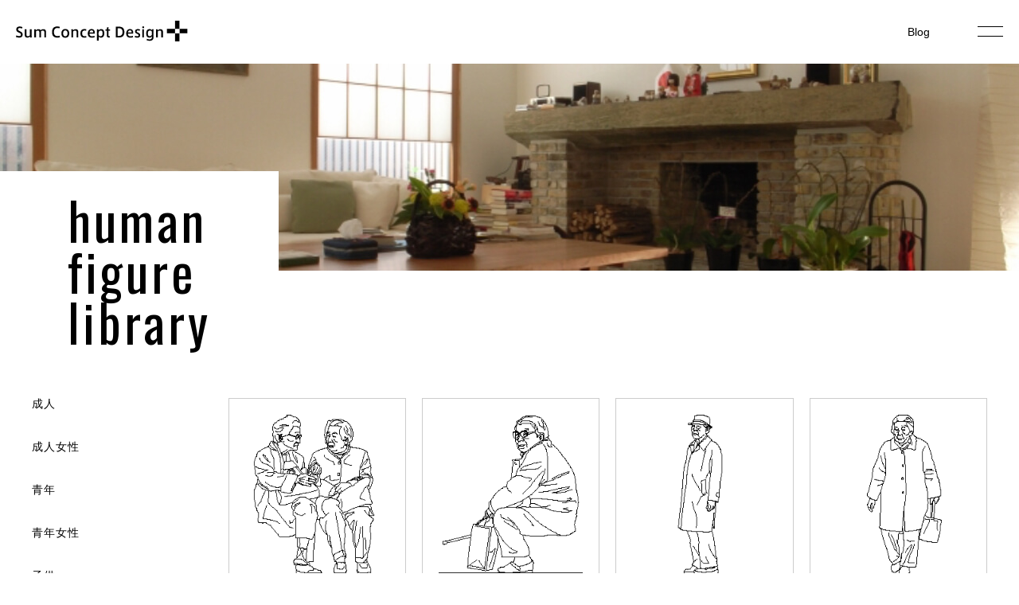

--- FILE ---
content_type: text/html; charset=UTF-8
request_url: https://www.sum-cd.com/library/AG/01
body_size: 29301
content:
<!doctype html>
<html lang="ja">
<head>
<title>human figure library | Sum Concept Design+ </title>
<meta charset="utf-8">
<meta http-equiv="X-UA-Compatible" content="IE=edge,chrome=1">
<meta name="viewport" content="width=device-width, initial-scale=1">
<meta property="og:type" content="website">
<meta property="og:site_name" content="SUM一級建築事務所">
<meta name="twitter:card" content="summary">
<script type="text/javascript" src="/assets/js/vendor.js"></script> 
<script type="text/javascript" src="/assets/js/common.js"></script>
<link rel="stylesheet" href="/assets/css/common.css" type="text/css">
<link rel="shortcut icon" href="/assets/images/common/favicon.ico">
<link href="https://fonts.googleapis.com/css?family=Oswald:200,300,400&display=swap" rel="stylesheet">
<!-- Global site tag (gtag.js) - Google Analytics -->
<script async src="https://www.googletagmanager.com/gtag/js?id=UA-159921706-1"></script>
<script>
  window.dataLayer = window.dataLayer || [];
  function gtag(){dataLayer.push(arguments);}
  gtag('js', new Date());

  gtag('config', 'UA-159921706-1');
</script><meta property="og:url" content="">
<meta property="og:image" content="">
<link rel="canonical" href="">
<meta name="description" content="">
<meta property="og:title" content="">
<meta property="og:description" content=""/>
</head>
<script>
        (function ($) {
            if (jQuery(window).width() < 768) {
            $(function () {
                $('.library-item ul li').on('click', function () {
                    $('.library-item--images').removeClass('library-item--images_active');
                    $(this).children('.library-item--images').toggleClass('library-item--images_active');
                });
            });
            }
        })(jQuery);
    </script>

<body class="pages works">
<header>
    <div class="header-logo"><a href="/"><img src="/assets/images/common/logo.svg" alt="Sum Concept Design+ "></a></div>
  <nav class="gnav"><a href="https://izumisumcd.blogspot.com/" class="gnav-txt" target="_blank">Blog</a>
    <div class="gnav-menu-triger"><span></span> <span></span></div>
    <ul class="gnav-list">
      <li><a href="/">Home</a></li>
      <li><a href="/profile/">Profile</a></li>
      <li><a href="/works/">Works</a></li>
      <li><a href="/contact/">Contact</a></li>
      <li><a href="/library/">human figure library</a></li>
    </ul>
  </nav>
  </div>
  </nav></header>
<main>
 
      <div class="pages-header" style="background-image: url(/assets/images/common/heading-pages.jpg) ">
  <div class="title-wrap">
    <h1><strong>human<br>
      figure<br>
      library</strong></h1>
  </div>
</div>
<section class="library wrap-l ">
<div class="mt-160 mb-100 sp-mt-40">
<nav class="library-menu pc-only">
  <ul>
    <li><a href="/library/A/01">成人</a></li>
    <li><a href="/library/AW/01">成人女性 </a></li>
    <li><a href="/library/Y/01">青年 </a></li>
    <li><a href="/library/YW/01">青年女性 </a></li>
    <li><a href="/library/KO/01">子供 </a></li>
    <li><a href="/library/FM/01">家族</a></li>
    <li><a href="/library/ST/01">階段</a></li>
    <li><a href="/library/S/01">着座</a></li>
    <li><a href="/library/M/01">海</a></li>
    <li><a href="/library/F/01">外国人</a></li>
    <li><a href="/library/U/01">制服（学生）</a></li>
    <li><a href="/library/B/01">自転車・バイク</a></li>
    <li><a href="/library/I/01">屋内</a></li>
    <li><a href="/library/TR/01">樹木</a></li>
    <li><a href="/library/CA/01">車</a></li>
    <li><a href="/library/AG/01">高齢者</a></li>
    <li><a href="/library/UO/01">職業・シーン別</a></li>
    <li><a href="/library/TOP/01">平面図用人物</a></li>
    <li><a href="/library/AN/01">動物</a></li>
  </ul>
</nav>
<nav class="library-menu sp-only">
  <div class="library-menu--pulldown">
    <select name="select" onChange="location.href=value;">
      <option value="">
            高齢者
            </option>
            <option value="/library/A/01">成人</option>
                  <option value="/library/Y/01">青年</option>
                  <option value="/library/YW/01">青年女性</option>
                  <option value="/library/KO/01">子供</option>
                  <option value="/library/FM/01">家族</option>
                  <option value="/library/ST/01">階段</option>
                  <option value="/library/S/01">着座</option>
                  <option value="/library/M/01">海</option>
                  <option value="/library/F/01">外国人</option>
                  <option value="/library/U/01">制服（学生）</option>
                  <option value="/library/B/01">自転車・バイク</option>
                  <option value="/library/I/01">屋内</option>
                  <option value="/library/TR/01">樹木</option>
                  <option value="/library/CA/01">車</option>
                        <option value="/library/UO/01">職業・シーン別</option>
                  <option value="/library/TOP/01">平面図用人物</option>
                  <option value="/library/AN/01">動物</option>
          </select>
  </div>
</nav>
    
      <div class="library-item">
        <ul>
          <li><img src="/assets/lib/thumb/AG/AG_001.gif" alt="">
            <div class="library-item--images">
              <ul >
                <li><a href="/assets/lib/data/DXF/AG/AG_001.zip">DXF</a></li>
                <li><a href="/assets/lib/data/EPS/AG/AG_001.zip">EPS</a></li>
                <li><a href="/assets/lib/data/MCD/AG/AG_001.zip">MCD</a></li>
                <li><a href="/assets/lib/data/JPG/AG/AG_001.zip">JPG</a></li>
                <li><a href="/assets/lib/data/JWC/AG/AG_001.zip">JWC</a></li>
              </ul>
            </div>
          </li>
          <li><img src="/assets/lib/thumb/AG/AG_002.gif" alt="">
            <div class="library-item--images">
              <ul>
                <li><a href="/assets/lib/data/DXF/AG/AG_002.zip">DXF</a></li>
                <li><a href="/assets/lib/data/EPS/AG/AG_002.zip">EPS</a></li>
                <li><a href="/assets/lib/data/MCD/AG/AG_002.zip">MCD</a></li>
                <li><a href="/assets/lib/data/JPG/AG/AG_002.zip">JPG</a></li>
                <li><a href="/assets/lib/data/JWC/AG/AG_002.zip">JWC</a></li>
              </ul>
            </div>
          </li>
          <li><img src="/assets/lib/thumb/AG/AG_003.gif" alt="">
            <div class="library-item--images">
              <ul>
                <li><a href="/assets/lib/data/DXF/AG/AG_003.zip">DXF</a></li>
                <li><a href="/assets/lib/data/EPS/AG/AG_003.zip">EPS</a></li>
                <li><a href="/assets/lib/data/MCD/AG/AG_003.zip">MCD</a></li>
                <li><a href="/assets/lib/data/JPG/AG/AG_003.zip">JPG</a></li>
                <li><a href="/assets/lib/data/JWC/AG/AG_003.zip">JWC</a></li>
              </ul>
            </div>
          </li>
          <li><img src="/assets/lib/thumb/AG/AG_004.gif" alt="">
            <div class="library-item--images">
              <ul >
                <li><a href="/assets/lib/data/DXF/AG/AG_004.zip">DXF</a></li>
                <li><a href="/assets/lib/data/EPS/AG/AG_004.zip">EPS</a></li>
                <li><a href="/assets/lib/data/MCD/AG/AG_004.zip">MCD</a></li>
                <li><a href="/assets/lib/data/JPG/AG/AG_004.zip">JPG</a></li>
                <li><a href="/assets/lib/data/JWC/AG/AG_004.zip">JWC</a></li>
              </ul>
            </div>
          </li>
          <li><img src="/assets/lib/thumb/AG/AG_005.gif" alt="">
            <div class="library-item--images">
              <ul>
                <li><a href="/assets/lib/data/DXF/AG/AG_005.zip">DXF</a></li>
                <li><a href="/assets/lib/data/EPS/AG/AG_005.zip">EPS</a></li>
                <li><a href="/assets/lib/data/MCD/AG/AG_005.zip">MCD</a></li>
                <li><a href="/assets/lib/data/JPG/AG/AG_005.zip">JPG</a></li>
                <li><a href="/assets/lib/data/JWC/AG/AG_005.zip">JWC</a></li>
              </ul>
            </div>
          </li>
          <li><img src="/assets/lib/thumb/AG/AG_006.gif" alt="">
            <div class="library-item--images">
              <ul>
                <li><a href="/assets/lib/data/DXF/AG/AG_006.zip">DXF</a></li>
                <li><a href="/assets/lib/data/EPS/AG/AG_006.zip">EPS</a></li>
                <li><a href="/assets/lib/data/MCD/AG/AG_006.zip">MCD</a></li>
                <li><a href="/assets/lib/data/JPG/AG/AG_006.zip">JPG</a></li>
                <li><a href="/assets/lib/data/JWC/AG/AG_006.zip">JWC</a></li>
              </ul>
            </div>
          </li>
          <li><img src="/assets/lib/thumb/AG/AG_007.gif" alt="">
            <div class="library-item--images">
              <ul >
                <li><a href="/assets/lib/data/DXF/AG/AG_007.zip">DXF</a></li>
                <li><a href="/assets/lib/data/EPS/AG/AG_007.zip">EPS</a></li>
                <li><a href="/assets/lib/data/MCD/AG/AG_007.zip">MCD</a></li>
                <li><a href="/assets/lib/data/JPG/AG/AG_007.zip">JPG</a></li>
                <li><a href="/assets/lib/data/JWC/AG/AG_007.zip">JWC</a></li>
              </ul>
            </div>
          </li>
          <li><img src="/assets/lib/thumb/AG/AG_008.gif" alt="">
            <div class="library-item--images">
              <ul >
                <li><a href="/assets/lib/data/DXF/AG/AG_008.zip">DXF</a></li>
                <li><a href="/assets/lib/data/EPS/AG/AG_008.zip">EPS</a></li>
                <li><a href="/assets/lib/data/MCD/AG/AG_008.zip">MCD</a></li>
                <li><a href="/assets/lib/data/JPG/AG/AG_008.zip">JPG</a></li>
                <li><a href="/assets/lib/data/JWC/AG/AG_008.zip">JWC</a></li>
              </ul>
            </div>
          </li>
           <li><img src="/assets/lib/thumb/AG/AG_009.gif" alt="">
            <div class="library-item--images">
              <ul >
                <li><a href="/assets/lib/data/DXF/AG/AG_009.zip">DXF</a></li>
                <li><a href="/assets/lib/data/EPS/AG/AG_009.zip">EPS</a></li>
                <li><a href="/assets/lib/data/MCD/AG/AG_009.zip">MCD</a></li>
                <li><a href="/assets/lib/data/JPG/AG/AG_009.zip">JPG</a></li>
                <li><a href="/assets/lib/data/JWC/AG/AG_009.zip">JWC</a></li>
              </ul>
            </div>
          </li>
            <li><img src="/assets/lib/thumb/AG/AG_010.gif" alt="">
            <div class="library-item--images">
              <ul >
                <li><a href="/assets/lib/data/DXF/AG/AG_010.zip">DXF</a></li>
                <li><a href="/assets/lib/data/EPS/AG/AG_010.zip">EPS</a></li>
                <li><a href="/assets/lib/data/MCD/AG/AG_010.zip">MCD</a></li>
                <li><a href="/assets/lib/data/JPG/AG/AG_010.zip">JPG</a></li>
                <li><a href="/assets/lib/data/JWC/AG/AG_010.zip">JWC</a></li>
              </ul>
            </div>
          </li>
            <li><img src="/assets/lib/thumb/AG/AG_011.gif" alt="">
            <div class="library-item--images">
              <ul >
                <li><a href="/assets/lib/data/DXF/AG/AG_011.zip">DXF</a></li>
                <li><a href="/assets/lib/data/EPS/AG/AG_011.zip">EPS</a></li>
                <li><a href="/assets/lib/data/MCD/AG/AG_011.zip">MCD</a></li>
                <li><a href="/assets/lib/data/JPG/AG/AG_011.zip">JPG</a></li>
                <li><a href="/assets/lib/data/JWC/AG/AG_011.zip">JWC</a></li>
              </ul>
            </div>
          </li>
            <li><img src="/assets/lib/thumb/AG/AG_012.gif" alt="">
            <div class="library-item--images">
              <ul >
                <li><a href="/assets/lib/data/DXF/AG/AG_012.zip">DXF</a></li>
                <li><a href="/assets/lib/data/EPS/AG/AG_012.zip">EPS</a></li>
                <li><a href="/assets/lib/data/MCD/AG/AG_012.zip">MCD</a></li>
                <li><a href="/assets/lib/data/JPG/AG/AG_012.zip">JPG</a></li>
                <li><a href="/assets/lib/data/JWC/AG/AG_012.zip">JWC</a></li>
              </ul>
            </div>
          </li>
            <li><img src="/assets/lib/thumb/AG/AG_013.gif" alt="">
            <div class="library-item--images">
              <ul >
                <li><a href="/assets/lib/data/DXF/AG/AG_013.zip">DXF</a></li>
                <li><a href="/assets/lib/data/EPS/AG/AG_013.zip">EPS</a></li>
                <li><a href="/assets/lib/data/MCD/AG/AG_013.zip">MCD</a></li>
                <li><a href="/assets/lib/data/JPG/AG/AG_013.zip">JPG</a></li>
                <li><a href="/assets/lib/data/JWC/AG/AG_013.zip">JWC</a></li>
              </ul>
            </div>
          </li>
          <li><img src="/assets/lib/thumb/AG/AG_014.gif" alt="">
            <div class="library-item--images">
              <ul >
                <li><a href="/assets/lib/data/DXF/AG/AG_014.zip">DXF</a></li>
                <li><a href="/assets/lib/data/EPS/AG/AG_014.zip">EPS</a></li>
                <li><a href="/assets/lib/data/MCD/AG/AG_014.zip">MCD</a></li>
                <li><a href="/assets/lib/data/JPG/AG/AG_014.zip">JPG</a></li>
                <li><a href="/assets/lib/data/JWC/AG/AG_014.zip">JWC</a></li>
              </ul>
            </div>
          </li>
                   <li><img src="/assets/lib/thumb/AG/AG_015.gif" alt="">
            <div class="library-item--images">
              <ul >
                <li><a href="/assets/lib/data/DXF/AG/AG_015.zip">DXF</a></li>
                <li><a href="/assets/lib/data/EPS/AG/AG_015.zip">EPS</a></li>
                <li><a href="/assets/lib/data/MCD/AG/AG_015.zip">MCD</a></li>
                <li><a href="/assets/lib/data/JPG/AG/AG_015.zip">JPG</a></li>
                <li><a href="/assets/lib/data/JWC/AG/AG_015.zip">JWC</a></li>
              </ul>
            </div>
          </li>
            <li><img src="/assets/lib/thumb/AG/AG_016.gif" alt="">
            <div class="library-item--images">
              <ul >
                <li><a href="/assets/lib/data/DXF/AG/AG_016.zip">DXF</a></li>
                <li><a href="/assets/lib/data/EPS/AG/AG_016.zip">EPS</a></li>
                <li><a href="/assets/lib/data/MCD/AG/AG_016.zip">MCD</a></li>
                <li><a href="/assets/lib/data/JPG/AG/AG_016.zip">JPG</a></li>
                <li><a href="/assets/lib/data/JWC/AG/AG_016.zip">JWC</a></li>
              </ul>
            </div>
          </li>
            <li><img src="/assets/lib/thumb/AG/AG_017.gif" alt="">
            <div class="library-item--images">
              <ul >
                <li><a href="/assets/lib/data/DXF/AG/AG_017.zip">DXF</a></li>
                <li><a href="/assets/lib/data/EPS/AG/AG_017.zip">EPS</a></li>
                <li><a href="/assets/lib/data/MCD/AG/AG_017.zip">MCD</a></li>
                <li><a href="/assets/lib/data/JPG/AG/AG_017.zip">JPG</a></li>
                <li><a href="/assets/lib/data/JWC/AG/AG_017.zip">JWC</a></li>
              </ul>
            </div>
          </li>
            <li><img src="/assets/lib/thumb/AG/AG_018.gif" alt="">
            <div class="library-item--images">
              <ul >
                <li><a href="/assets/lib/data/DXF/AG/AG_018.zip">DXF</a></li>
                <li><a href="/assets/lib/data/EPS/AG/AG_018.zip">EPS</a></li>
                <li><a href="/assets/lib/data/MCD/AG/AG_018.zip">MCD</a></li>
                <li><a href="/assets/lib/data/JPG/AG/AG_018.zip">JPG</a></li>
                <li><a href="/assets/lib/data/JWC/AG/AG_018.zip">JWC</a></li>
              </ul>
            </div>
          </li>
        <li><img src="/assets/lib/thumb/AG/AG_019.gif" alt="">
            <div class="library-item--images">
              <ul >
                <li><a href="/assets/lib/data/DXF/AG/AG_019.zip">DXF</a></li>
                <li><a href="/assets/lib/data/EPS/AG/AG_019.zip">EPS</a></li>
                <li><a href="/assets/lib/data/MCD/AG/AG_019.zip">MCD</a></li>
                <li><a href="/assets/lib/data/JPG/AG/AG_019.zip">JPG</a></li>
                <li><a href="/assets/lib/data/JWC/AG/AG_019.zip">JWC</a></li>
              </ul>
            </div>
          </li>
            <li><img src="/assets/lib/thumb/AG/AG_020.gif" alt="">
            <div class="library-item--images">
              <ul >
                <li><a href="/assets/lib/data/DXF/AG/AG_020.zip">DXF</a></li>
                <li><a href="/assets/lib/data/EPS/AG/AG_020.zip">EPS</a></li>
                <li><a href="/assets/lib/data/MCD/AG/AG_020.zip">MCD</a></li>
                <li><a href="/assets/lib/data/JPG/AG/AG_020.zip">JPG</a></li>
                <li><a href="/assets/lib/data/JWC/AG/AG_020.zip">JWC</a></li>
              </ul>
            </div>
          </li>
            
              <li><img src="/assets/lib/thumb/AG/AG_021.gif" alt="">
            <div class="library-item--images">
              <ul >
                <li><a href="/assets/lib/data/DXF/AG/AG_021.zip">DXF</a></li>
                <li><a href="/assets/lib/data/EPS/AG/AG_021.zip">EPS</a></li>
                <li><a href="/assets/lib/data/MCD/AG/AG_021.zip">MCD</a></li>
                <li><a href="/assets/lib/data/JPG/AG/AG_021.zip">JPG</a></li>
                <li><a href="/assets/lib/data/JWC/AG/AG_021.zip">JWC</a></li>
              </ul>
            </div>
          </li>
                    <li><img src="/assets/lib/thumb/AG/AG_022.gif" alt="">
            <div class="library-item--images">
              <ul >
                <li><a href="/assets/lib/data/DXF/AG/AG_022.zip">DXF</a></li>
                <li><a href="/assets/lib/data/EPS/AG/AG_022.zip">EPS</a></li>
                <li><a href="/assets/lib/data/MCD/AG/AG_022.zip">MCD</a></li>
                <li><a href="/assets/lib/data/JPG/AG/AG_022.zip">JPG</a></li>
                <li><a href="/assets/lib/data/JWC/AG/AG_022.zip">JWC</a></li>
              </ul>
            </div>
          </li>
            <li><img src="/assets/lib/thumb/AG/AG_023.gif" alt="">
            <div class="library-item--images">
              <ul >
                <li><a href="/assets/lib/data/DXF/AG/AG_023.zip">DXF</a></li>
                <li><a href="/assets/lib/data/EPS/AG/AG_023.zip">EPS</a></li>
                <li><a href="/assets/lib/data/MCD/AG/AG_023.zip">MCD</a></li>
                <li><a href="/assets/lib/data/JPG/AG/AG_023.zip">JPG</a></li>
                <li><a href="/assets/lib/data/JWC/AG/AG_023.zip">JWC</a></li>
              </ul>
            </div>
          </li>
                      <li><img src="/assets/lib/thumb/AG/AG_024.gif" alt="">
            <div class="library-item--images">
              <ul >
                <li><a href="/assets/lib/data/DXF/AG/AG_024.zip">DXF</a></li>
                <li><a href="/assets/lib/data/EPS/AG/AG_024.zip">EPS</a></li>
                <li><a href="/assets/lib/data/MCD/AG/AG_024.zip">MCD</a></li>
                <li><a href="/assets/lib/data/JPG/AG/AG_024.zip">JPG</a></li>
                <li><a href="/assets/lib/data/JWC/AG/AG_024.zip">JWC</a></li>
              </ul>
            </div>
          </li>
            <li><img src="/assets/lib/thumb/AG/AG_025.gif" alt="">
            <div class="library-item--images">
              <ul >
                <li><a href="/assets/lib/data/DXF/AG/AG_025.zip">DXF</a></li>
                <li><a href="/assets/lib/data/EPS/AG/AG_025.zip">EPS</a></li>
                <li><a href="/assets/lib/data/MCD/AG/AG_025.zip">MCD</a></li>
                <li><a href="/assets/lib/data/JPG/AG/AG_025.zip">JPG</a></li>
                <li><a href="/assets/lib/data/JWC/AG/AG_025.zip">JWC</a></li>
              </ul>
            </div>
          </li>
           <li><img src="/assets/lib/thumb/AG/AG_026.gif" alt="">
            <div class="library-item--images">
              <ul >
                <li><a href="/assets/lib/data/DXF/AG/AG_026.zip">DXF</a></li>
                <li><a href="/assets/lib/data/EPS/AG/AG_026.zip">EPS</a></li>
                <li><a href="/assets/lib/data/MCD/AG/AG_026.zip">MCD</a></li>
                <li><a href="/assets/lib/data/JPG/AG/AG_026.zip">JPG</a></li>
                <li><a href="/assets/lib/data/JWC/AG/AG_026.zip">JWC</a></li>
              </ul>
            </div>
          </li>
             <li><img src="/assets/lib/thumb/AG/AG_027.gif" alt="">
            <div class="library-item--images">
              <ul >
                <li><a href="/assets/lib/data/DXF/AG/AG_027.zip">DXF</a></li>
                <li><a href="/assets/lib/data/EPS/AG/AG_027.zip">EPS</a></li>
                <li><a href="/assets/lib/data/MCD/AG/AG_027.zip">MCD</a></li>
                <li><a href="/assets/lib/data/JPG/AG/AG_027.zip">JPG</a></li>
                <li><a href="/assets/lib/data/JWC/AG/AG_027.zip">JWC</a></li>
              </ul>
            </div>
          </li>
                      <li><img src="/assets/lib/thumb/AG/AG_028.gif" alt="">
            <div class="library-item--images">
              <ul >
                <li><a href="/assets/lib/data/DXF/AG/AG_028.zip">DXF</a></li>
                <li><a href="/assets/lib/data/EPS/AG/AG_028.zip">EPS</a></li>
                <li><a href="/assets/lib/data/MCD/AG/AG_028.zip">MCD</a></li>
                <li><a href="/assets/lib/data/JPG/AG/AG_028.zip">JPG</a></li>
                <li><a href="/assets/lib/data/JWC/AG/AG_028.zip">JWC</a></li>
              </ul>
            </div>
          </li>
            <li><img src="/assets/lib/thumb/AG/AG_029.gif" alt="">
            <div class="library-item--images">
              <ul >
                <li><a href="/assets/lib/data/DXF/AG/AG_029.zip">DXF</a></li>
                <li><a href="/assets/lib/data/EPS/AG/AG_029.zip">EPS</a></li>
                <li><a href="/assets/lib/data/MCD/AG/AG_029.zip">MCD</a></li>
                <li><a href="/assets/lib/data/JPG/AG/AG_029.zip">JPG</a></li>
                <li><a href="/assets/lib/data/JWC/AG/AG_029.zip">JWC</a></li>
              </ul>
            </div>
          </li>
            <li><img src="/assets/lib/thumb/AG/AG_030.gif" alt="">
            <div class="library-item--images">
              <ul >
                <li><a href="/assets/lib/data/DXF/AG/AG_030.zip">DXF</a></li>
                <li><a href="/assets/lib/data/EPS/AG/AG_030.zip">EPS</a></li>
                <li><a href="/assets/lib/data/MCD/AG/AG_030.zip">MCD</a></li>
                <li><a href="/assets/lib/data/JPG/AG/AG_030.zip">JPG</a></li>
                <li><a href="/assets/lib/data/JWC/AG/AG_030.zip">JWC</a></li>
              </ul>
            </div>
          </li>
           <li><img src="/assets/lib/thumb/AG/AG_031.gif" alt="">
            <div class="library-item--images">
              <ul >
                <li><a href="/assets/lib/data/DXF/AG/AG_031.zip">DXF</a></li>
                <li><a href="/assets/lib/data/EPS/AG/AG_031.zip">EPS</a></li>
                <li><a href="/assets/lib/data/MCD/AG/AG_031.zip">MCD</a></li>
                <li><a href="/assets/lib/data/JPG/AG/AG_031.zip">JPG</a></li>
                <li><a href="/assets/lib/data/JWC/AG/AG_031.zip">JWC</a></li>
              </ul>
            </div>
          </li>
           <li><img src="/assets/lib/thumb/AG/AG_032.gif" alt="">
            <div class="library-item--images">
              <ul >
                <li><a href="/assets/lib/data/DXF/AG/AG_032.zip">DXF</a></li>
                <li><a href="/assets/lib/data/EPS/AG/AG_032.zip">EPS</a></li>
                <li><a href="/assets/lib/data/MCD/AG/AG_032.zip">MCD</a></li>
                <li><a href="/assets/lib/data/JPG/AG/AG_032.zip">JPG</a></li>
                <li><a href="/assets/lib/data/JWC/AG/AG_032.zip">JWC</a></li>
              </ul>
            </div>
          </li>
         <li><img src="/assets/lib/thumb/AG/AG_033.gif" alt="">
            <div class="library-item--images">
              <ul >
                <li><a href="/assets/lib/data/DXF/AG/AG_033.zip">DXF</a></li>
                <li><a href="/assets/lib/data/EPS/AG/AG_033.zip">EPS</a></li>
                <li><a href="/assets/lib/data/MCD/AG/AG_033.zip">MCD</a></li>
                <li><a href="/assets/lib/data/JPG/AG/AG_033.zip">JPG</a></li>
                <li><a href="/assets/lib/data/JWC/AG/AG_033.zip">JWC</a></li>
              </ul>
            </div>
          </li>
                   <li><img src="/assets/lib/thumb/AG/AG_034.gif" alt="">
            <div class="library-item--images">
              <ul >
                <li><a href="/assets/lib/data/DXF/AG/AG_034.zip">DXF</a></li>
                <li><a href="/assets/lib/data/EPS/AG/AG_034.zip">EPS</a></li>
                <li><a href="/assets/lib/data/MCD/AG/AG_034.zip">MCD</a></li>
                <li><a href="/assets/lib/data/JPG/AG/AG_034.zip">JPG</a></li>
                <li><a href="/assets/lib/data/JWC/AG/AG_034.zip">JWC</a></li>
              </ul>
            </div>
          </li>
            <li><img src="/assets/lib/thumb/AG/AG_035.gif" alt="">
            <div class="library-item--images">
              <ul >
                <li><a href="/assets/lib/data/DXF/AG/AG_035.zip">DXF</a></li>
                <li><a href="/assets/lib/data/EPS/AG/AG_035.zip">EPS</a></li>
                <li><a href="/assets/lib/data/MCD/AG/AG_035.zip">MCD</a></li>
                <li><a href="/assets/lib/data/JPG/AG/AG_035.zip">JPG</a></li>
                <li><a href="/assets/lib/data/JWC/AG/AG_035.zip">JWC</a></li>
              </ul>
            </div>
          </li>
          <li><img src="/assets/lib/thumb/AG/AG_036.gif" alt="">
            <div class="library-item--images">
              <ul >
                <li><a href="/assets/lib/data/DXF/AG/AG_036.zip">DXF</a></li>
                <li><a href="/assets/lib/data/EPS/AG/AG_036.zip">EPS</a></li>
                <li><a href="/assets/lib/data/MCD/AG/AG_036.zip">MCD</a></li>
                <li><a href="/assets/lib/data/JPG/AG/AG_036.zip">JPG</a></li>
                <li><a href="/assets/lib/data/JWC/AG/AG_036.zip">JWC</a></li>
              </ul>
            </div>
          </li>
         <li><img src="/assets/lib/thumb/AG/AG_037.gif" alt="">
            <div class="library-item--images">
              <ul >
                <li><a href="/assets/lib/data/DXF/AG/AG_037.zip">DXF</a></li>
                <li><a href="/assets/lib/data/EPS/AG/AG_037.zip">EPS</a></li>
                <li><a href="/assets/lib/data/MCD/AG/AG_037.zip">MCD</a></li>
                <li><a href="/assets/lib/data/JPG/AG/AG_037.zip">JPG</a></li>
                <li><a href="/assets/lib/data/JWC/AG/AG_037.zip">JWC</a></li>
              </ul>
            </div>
          </li>
                   <li><img src="/assets/lib/thumb/AG/AG_038.gif" alt="">
            <div class="library-item--images">
              <ul >
                <li><a href="/assets/lib/data/DXF/AG/AG_038.zip">DXF</a></li>
                <li><a href="/assets/lib/data/EPS/AG/AG_038.zip">EPS</a></li>
                <li><a href="/assets/lib/data/MCD/AG/AG_038.zip">MCD</a></li>
                <li><a href="/assets/lib/data/JPG/AG/AG_038.zip">JPG</a></li>
                <li><a href="/assets/lib/data/JWC/AG/AG_038.zip">JWC</a></li>
              </ul>
            </div>
          </li>
                     <li><img src="/assets/lib/thumb/AG/AG_039.gif" alt="">
            <div class="library-item--images">
              <ul >
                <li><a href="/assets/lib/data/DXF/AG/AG_039.zip">DXF</a></li>
                <li><a href="/assets/lib/data/EPS/AG/AG_039.zip">EPS</a></li>
                <li><a href="/assets/lib/data/MCD/AG/AG_039.zip">MCD</a></li>
                <li><a href="/assets/lib/data/JPG/AG/AG_039.zip">JPG</a></li>
                <li><a href="/assets/lib/data/JWC/AG/AG_039.zip">JWC</a></li>
              </ul>
            </div>
          </li>
                              <li><img src="/assets/lib/thumb/AG/AG_040.gif" alt="">
            <div class="library-item--images">
              <ul >
                <li><a href="/assets/lib/data/DXF/AG/AG_040.zip">DXF</a></li>
                <li><a href="/assets/lib/data/EPS/AG/AG_040.zip">EPS</a></li>
                <li><a href="/assets/lib/data/MCD/AG/AG_040.zip">MCD</a></li>
                <li><a href="/assets/lib/data/JPG/AG/AG_040.zip">JPG</a></li>
                <li><a href="/assets/lib/data/JWC/AG/AG_040.zip">JWC</a></li>
              </ul>
            </div>
          </li>
        </ul>
        <nav class="library-pager">
          <ul>
            <li class="back back-firstpage">BACK</li>
            <li class="current">1</li>
            <li><a href="/library/AG/02">2</a></li>
          </ul>
        </nav>
      </div>
    </div>
  </section>
</main>
<footer>
  <div class="footer-wrap">
    <div class="footer-left">
      <div class="footer-logo"><img src="/assets/images/common/logo-white.svg"></div>
      <address>
      有限会社 サムコンセプトデザイン一級建築士事務所<br>
      TEL. <a href="tel:0357152370">03-5715-2370</a>　FAX.03-5715-2371
      </address>
    </div>
    <div class="footer-right">
      <p>お問い合わせはこちらから</p>
      <div class="btn mt-20"><a href="/contact/">CONTACT</a></div>
    </div>
  </div>
  <p class="copyright ">©︎2020 Sum Concept Design+ </p></footer>
</body>
</html>

--- FILE ---
content_type: text/css
request_url: https://www.sum-cd.com/assets/css/common.css
body_size: 67157
content:
@charset "UTF-8";
/* Slider */
.slick-loading .slick-list {
  background: #fff url("./ajax-loader.gif") center center no-repeat; }

/* Icons */
@font-face {
  font-family: 'slick';
  font-weight: normal;
  font-style: normal;
  src: url("./fonts/slick.eot");
  src: url("./fonts/slick.eot?#iefix") format("embedded-opentype"), url("./fonts/slick.woff") format("woff"), url("./fonts/slick.ttf") format("truetype"), url("./fonts/slick.svg#slick") format("svg"); }
/* Arrows */
.slick-prev,
.slick-next {
  font-size: 0;
  line-height: 0;
  position: absolute;
  top: 50%;
  display: block;
  width: 20px;
  height: 20px;
  padding: 0;
  -webkit-transform: translate(0, -50%);
  -ms-transform: translate(0, -50%);
  transform: translate(0, -50%);
  cursor: pointer;
  color: transparent;
  border: none;
  outline: none;
  background: transparent; }

.slick-prev:hover,
.slick-prev:focus,
.slick-next:hover,
.slick-next:focus {
  color: transparent;
  outline: none;
  background: transparent; }

.slick-prev:hover:before,
.slick-prev:focus:before,
.slick-next:hover:before,
.slick-next:focus:before {
  opacity: 1; }

.slick-prev.slick-disabled:before,
.slick-next.slick-disabled:before {
  opacity: .25; }

.slick-prev:before,
.slick-next:before {
  font-family: 'slick';
  font-size: 20px;
  line-height: 1;
  opacity: .75;
  color: white;
  -webkit-font-smoothing: antialiased;
  -moz-osx-font-smoothing: grayscale; }

.slick-prev {
  left: 25px;
  z-index: 1; }

[dir='rtl'] .slick-prev {
  right: -25px;
  left: auto; }

.slick-prev:before {
  content: '←'; }

[dir='rtl'] .slick-prev:before {
  content: '→'; }

.slick-next {
  right: 25px; }

[dir='rtl'] .slick-next {
  right: auto;
  left: -25px; }

.slick-next:before {
  content: '→'; }

[dir='rtl'] .slick-next:before {
  content: '←'; }

/* Dots */
.slick-dots {
  position: absolute;
  bottom: -25px;
  display: block;
  width: 100%;
  padding: 0;
  margin: 0;
  list-style: none;
  text-align: center; }

.slick-dots li {
  position: relative;
  display: inline-block;
  width: 20px;
  height: 20px;
  margin: 0 5px;
  padding: 0;
  cursor: pointer; }

.slick-dots li button {
  font-size: 0;
  line-height: 0;
  display: block;
  width: 20px;
  height: 20px;
  padding: 5px;
  cursor: pointer;
  color: transparent;
  border: 0;
  outline: none;
  background: transparent; }

.slick-dots li button:hover,
.slick-dots li button:focus {
  outline: none; }

.slick-dots li button:hover:before,
.slick-dots li button:focus:before {
  opacity: 1; }

.slick-dots li button:before {
  font-family: 'slick';
  font-size: 6px;
  line-height: 20px;
  position: absolute;
  top: 0;
  left: 0;
  width: 20px;
  height: 20px;
  content: '•';
  text-align: center;
  opacity: .25;
  color: black;
  -webkit-font-smoothing: antialiased;
  -moz-osx-font-smoothing: grayscale; }

.slick-dots li.slick-active button:before {
  opacity: .75;
  color: black; }

.slick-slider {
  position: relative;
  display: block;
  box-sizing: border-box;
  -webkit-user-select: none;
  -moz-user-select: none;
  -ms-user-select: none;
  user-select: none;
  -webkit-touch-callout: none;
  -khtml-user-select: none;
  -ms-touch-action: pan-y;
  touch-action: pan-y;
  -webkit-tap-highlight-color: transparent; }

.slick-list {
  position: relative;
  display: block;
  overflow: hidden;
  margin: 0;
  padding: 0; }

.slick-list:focus {
  outline: none; }

.slick-list.dragging {
  cursor: pointer;
  cursor: hand; }

.slick-slider .slick-track,
.slick-slider .slick-list {
  -webkit-transform: translate3d(0, 0, 0);
  -moz-transform: translate3d(0, 0, 0);
  -ms-transform: translate3d(0, 0, 0);
  -o-transform: translate3d(0, 0, 0);
  transform: translate3d(0, 0, 0); }

.slick-track {
  position: relative;
  top: 0;
  left: 0;
  display: block;
  margin-left: auto;
  margin-right: auto; }

.slick-track:before,
.slick-track:after {
  display: table;
  content: ''; }

.slick-track:after {
  clear: both; }

.slick-loading .slick-track {
  visibility: hidden; }

.slick-slide {
  display: none;
  float: left;
  height: 100%;
  min-height: 1px; }

[dir='rtl'] .slick-slide {
  float: right; }

.slick-slide img {
  display: block; }

.slick-slide.slick-loading img {
  display: none; }

.slick-slide.dragging img {
  pointer-events: none; }

.slick-initialized .slick-slide {
  display: block; }

.slick-loading .slick-slide {
  visibility: hidden; }

.slick-vertical .slick-slide {
  display: block;
  height: auto;
  border: 1px solid transparent; }

.slick-arrow.slick-hidden {
  display: none; }

.slide-dots {
  position: absolute;
  bottom: 40px;
  right: 100px;
  display: flex; }
  @media only screen and (max-width: 768px) {
    .slide-dots {
      right: 0;
      bottom: 20px; } }
  .slide-dots li {
    margin-right: 20px;
    display: block; }
    .slide-dots li:hover {
      cursor: pointer; }
  .slide-dots button {
    outline: none;
    padding: 0;
    appearance: none;
    background: none;
    border: solid 1px #000;
    font-size: 0;
    width: 7px;
    height: 14px; }
  .slide-dots .slick-active button {
    background: #000; }

.mix {
  display: none; }

html, body, div, span, applet, object, iframe, h1, h2, h3, h4, h5, h6, p, blockquote, pre, a, abbr, acronym, address, big, cite, code, del, dfn, em, img, ins, kbd, q, s, samp, small, strike, strong, sub, sup, tt, var, b, u, i, center, dl, dt, dd, ol, ul, li, fieldset, form, label, legend, table, caption, tbody, tfoot, thead, tr, th, td, article, aside, canvas, details, embed, figure, figcaption, footer, header, hgroup, menu, nav, output, ruby, section, summary, time, mark, audio, video {
  margin: 0;
  padding: 0;
  border: 0;
  font: inherit;
  vertical-align: baseline; }

article, aside, details, figcaption, figure, footer, header, hgroup, menu, nav, section, main {
  display: block; }

html {
  font-size: 62.5%; }

body {
  line-height: 1;
  -webkit-text-size-adjust: 100%;
  font-family: "Noto Sans JP", "Helvetica Neue", Helvetica, "Hiragino Kaku Gothic ProN", "ヒラギノ角ゴ ProN W3", Meiryo, メイリオ, Osaka, "MS PGothic", arial, helvetica, sans-serif;
  color: #000;
  -moz-osx-font-smoothing: grayscale;
  -webkit-font-smoothing: antialiased; }

ol, ul {
  list-style: none; }

blockquote, q {
  quotes: none; }

blockquote:before, blockquote:after, q:before, q:after {
  content: '';
  content: none; }

table {
  border-collapse: collapse;
  border-spacing: 0; }

a {
  color: #000;
  text-decoration: none; }

input[type="submit"],
input[type="button"] {
  -webkit-box-sizing: content-box;
  -webkit-appearance: button;
  appearance: button;
  border: none;
  box-sizing: border-box; }
  input[type="submit"]::-webkit-search-decoration,
  input[type="button"]::-webkit-search-decoration {
    display: none; }
  input[type="submit"]::focus,
  input[type="button"]::focus {
    outline-offset: -2px; }

input {
  -webkit-border-radius: 0;
  -webkit-appearance: none;
  -webkit-tap-highlight-color: rgba(0, 0, 0, 0); }

select::-ms-expand {
  display: none; }

img {
  max-width: 100%; }

@media screen and (min-width: 1025px) {
  .sp-only {
    display: none !important; }

  .sp_tab-only {
    display: none !important; } }
@media screen and (max-width: 769px) {
  .pc-only {
    display: none !important; } }
@media screen and (min-width: 768px) {
  .sp-only {
    display: none !important; } }
@media screen and (max-width: 768px) {
  .pc-only {
    display: none !important; }

  .pc_tab-only {
    display: none !important; } }
.wrap-l {
  width: 1200px;
  margin: auto; }
  @media screen and (max-width: 1200px) {
    .wrap-l {
      width: calc(100% - 40px); } }

.wrap {
  width: 900px;
  margin: auto; }
  @media screen and (max-width: 900px) {
    .wrap {
      width: calc(100% - 40px); } }

.wrap-s {
  width: 800px;
  margin: auto; }
  @media screen and (max-width: 768px) {
    .wrap-s {
      width: calc(100% - 40px); } }

.wrap-pc {
  width: 900px;
  margin: auto; }
  @media screen and (max-width: 900px) {
    .wrap-pc {
      width: calc(100% - 40px); } }
  @media only screen and (max-width: 768px) {
    .wrap-pc {
      width: 100%; } }

@media only screen and (max-width: 768px) {
  .wrap-sp {
    width: calc(100% - 40px);
    margin: auto; } }

.text-center {
  text-align: center;
  display: block; }

.text-left {
  text-align: left;
  display: block; }

.text-right {
  text-align: right;
  display: block; }

@media only screen and (min-width: 1025px) {
  .pc-text-center {
    text-align: center;
    display: block; } }

@media only screen and (min-width: 1025px) {
  .pc-text-left {
    text-align: left;
    display: block; } }

@media only screen and (min-width: 1025px) {
  .pc-text-right {
    text-align: right;
    display: block; } }

@media only screen and (max-width: 768px) {
  .sp-text-center {
    text-align: center;
    display: block; } }

@media only screen and (max-width: 768px) {
  .sp-text-left {
    text-align: left;
    display: block; } }

@media only screen and (max-width: 768px) {
  .sp-text-right {
    text-align: right;
    display: block; } }

.text-bold {
  font-weight: bold; }

.text-size-basic {
  font-size: 1.4rem;
  line-height: 2.2; }
  @media only screen and (max-width: 768px) {
    .text-size-basic {
      font-size: 1.6rem; } }

.text-size-heading {
  font-size: 6.4rem;
  line-height: 2.2; }

.text-size-small {
  line-height: 2.2;
  font-size: 1.2rem; }

.text-size-large {
  font-size: 1.8rem;
  line-height: 2.2; }

.right {
  float: right !important; }

.left {
  float: left !important; }

.pc-right {
  float: right !important; }
  @media only screen and (max-width: 768px) {
    .pc-right {
      float: none !important; } }

.pc-left {
  float: left !important; }
  @media only screen and (max-width: 768px) {
    .pc-left {
      float: none !important; } }

@media only screen and (max-width: 768px) {
  .sp-right {
    float: right !important; } }

@media only screen and (max-width: 768px) {
  .sp-left {
    float: left !important; } }

.clearfix:after {
  content: "";
  clear: both;
  display: table; }

.youtube {
  position: relative;
  width: 100%;
  padding-top: 56.25%; }

.youtube iframe {
  position: absolute;
  top: 0;
  right: 0;
  width: 100% !important;
  height: 100% !important; }

.flex {
  display: -webkit-box;
  display: -ms-flexbox;
  display: flex; }
  @media only screen and (max-width: 768px) {
    .flex > * {
      min-height: 0%; } }

@media only screen and (max-width: 768px) {
  .sp-flex {
    display: -webkit-box;
    display: -ms-flexbox;
    display: flex; } }
  @media only screen and (max-width: 768px) and (max-width: 768px) {
    .sp-flex > * {
      min-height: 0%; } }

.flex-wrap {
  -webkit-box-orient: horizontal;
  -webkit-box-direction: normal;
  -ms-flex-flow: row wrap;
  flex-wrap: wrap; }

.flex-between {
  justify-content: space-between; }
  .flex-between.flex-column-3 > * {
    width: calc(33.33333% - 20px); }
    @media only screen and (max-width: 768px) {
      .flex-between.flex-column-3 > * {
        width: 100%; } }
  .flex-between.flex-column-2 > * {
    width: calc(50% - 20px); }

.flex-around {
  justify-content: space-around; }

.flex-center {
  -webkit-box-pack: center;
  -ms-flex-pack: center;
  justify-content: center; }

.flex-end {
  -webkit-box-pack: end;
  -ms-flex-pack: end;
  justify-content: flex-end; }

.flex-item-start {
  -webkit-box-align: start;
  -ms-flex-align: start;
  align-items: flex-start; }

.flex-item-end {
  -webkit-box-align: end;
  -ms-flex-align: end;
  align-items: flex-end; }

.flex-item-center {
  -webkit-box-align: center;
  -ms-flex-align: center;
  align-items: center; }

.flex-item-baseline {
  -webkit-box-align: baseline;
  -ms-flex-align: baseline;
  align-items: baseline; }

.flex-column {
  -webkit-box-orient: vertical;
  -webkit-box-direction: normal;
  -ms-flex-direction: column;
  flex-flow: column; }

@media only screen and (max-width: 768px) {
  .sp-flex-column {
    -webkit-box-orient: vertical;
    -webkit-box-direction: normal;
    -ms-flex-direction: column;
    flex-flow: column; }
    .sp-flex-column.flex-column-3 > *, .sp-flex-column.flex-column-2 > * {
      width: 100%; } }

@media only screen and (max-width: 768px) {
  .sp-flex-wrap {
    -webkit-box-orient: horizontal;
    -webkit-box-direction: normal;
    -ms-flex-flow: row wrap;
    flex-wrap: wrap; } }

@media only screen and (max-width: 768px) {
  .sp-flex-column-reverce {
    flex-flow: column-reverse; } }

@media only screen and (max-width: 768px) {
  .sp-flex-row-reverce {
    flex-flow: row-reverse; } }

@media only screen and (max-width: 768px) {
  .sp-flex-itme-start {
    align-items: flex-start; } }

@media screen and (max-width: 1024px) {
  .tab-flex-column {
    flex-flow: column; }
    .tab-flex-column.flex-column-3 > *, .tab-flex-column.flex-column-2 > * {
      width: 100%; } }

.wid-5 {
  width: 5% !important; }

.wid-10 {
  width: 10% !important; }

.wid-15 {
  width: 15% !important; }

.wid-20 {
  width: 20% !important; }

.wid-25 {
  width: 25% !important; }

.wid-30 {
  width: 30% !important; }

.wid-35 {
  width: 35% !important; }

.wid-40 {
  width: 40% !important; }

.wid-45 {
  width: 45% !important; }

.wid-50 {
  width: 50% !important; }

.wid-55 {
  width: 55% !important; }

.wid-60 {
  width: 60% !important; }

.wid-65 {
  width: 65% !important; }

.wid-70 {
  width: 70% !important; }

.wid-75 {
  width: 75% !important; }

.wid-80 {
  width: 80% !important; }

.wid-85 {
  width: 85% !important; }

.wid-90 {
  width: 90% !important; }

.wid-95 {
  width: 95% !important; }

.wid-100 {
  width: 100% !important; }

@media only screen and (max-width: 768px) {
  .sp-wid-100 {
    width: 100% !important; } }

.img-center {
  display: block;
  margin: auto;
  max-width: 100%; }

.block {
  display: block !important; }

.m-auto {
  margin: auto; }

.mv-0 {
  margin: 0; }

.mv-10 {
  margin: 10px auto; }

.mv-20 {
  margin: 20px auto; }

.mv-30 {
  margin: 30px auto; }

.mv-40 {
  margin: 40px auto; }

.mv-50 {
  margin: 50px auto; }

.mv-60 {
  margin: 60px auto; }

.mv-70 {
  margin: 70px auto; }

.mv-80 {
  margin: 80px auto; }

.mv-90 {
  margin: 90px auto; }

.mv-100 {
  margin: 100px auto; }

.mt-0 {
  margin-top: 0; }

.mt-10 {
  margin-top: 10px !important; }

.mt-20 {
  margin-top: 20px !important; }

.mt-30 {
  margin-top: 30px !important; }

.mt-40 {
  margin-top: 40px !important; }

.mt-50 {
  margin-top: 50px !important; }

.mt-60 {
  margin-top: 60px !important; }

.mt-70 {
  margin-top: 70px !important; }

.mt-80 {
  margin-top: 80px !important; }

.mt-90 {
  margin-top: 90px !important; }

.mt-100 {
  margin-top: 100px !important; }

.mt-110 {
  margin-top: 110px !important; }

.mt-120 {
  margin-top: 120px !important; }

.mt-130 {
  margin-top: 130px !important; }

.mt-140 {
  margin-top: 140px !important; }

.mt-150 {
  margin-top: 150px !important; }

.mt-160 {
  margin-top: 160px !important; }

.mt-170 {
  margin-top: 170px !important; }

.mt-180 {
  margin-top: 180px !important; }

.mt-190 {
  margin-top: 190px !important; }

.mt-200 {
  margin-top: 200px !important; }

.mr-0 {
  margin-right: 0; }

.mr-10 {
  margin-right: 10px !important; }

.mr-20 {
  margin-right: 20px !important; }

.mr-30 {
  margin-right: 30px !important; }

.mr-40 {
  margin-right: 40px !important; }

.mr-50 {
  margin-right: 50px !important; }

.mr-60 {
  margin-right: 60px !important; }

.mr-70 {
  margin-right: 70px !important; }

.mr-80 {
  margin-right: 80px !important; }

.mr-90 {
  margin-right: 90px !important; }

.mr-100 {
  margin-right: 100px !important; }

.ml-0 {
  margin-left: 0; }

.ml-10 {
  margin-left: 10px !important; }

.ml-20 {
  margin-left: 20px !important; }

.ml-30 {
  margin-left: 30px !important; }

.ml-40 {
  margin-left: 40px !important; }

.ml-50 {
  margin-left: 50px !important; }

.ml-60 {
  margin-left: 60px !important; }

.ml-70 {
  margin-left: 70px !important; }

.ml-80 {
  margin-left: 80px !important; }

.ml-90 {
  margin-left: 90px !important; }

.ml-100 {
  margin-left: 100px !important; }

.mb-0 {
  margin-bottom: 0; }

.mb-10 {
  margin-bottom: 10px !important; }

.mb-20 {
  margin-bottom: 20px !important; }

.mb-30 {
  margin-bottom: 30px !important; }

.mb-40 {
  margin-bottom: 40px !important; }

.mb-50 {
  margin-bottom: 50px !important; }

.mb-60 {
  margin-bottom: 60px !important; }

.mb-70 {
  margin-bottom: 70px !important; }

.mb-80 {
  margin-bottom: 80px !important; }

.mb-90 {
  margin-bottom: 90px !important; }

.mb-100 {
  margin-bottom: 100px !important; }

.mb-110 {
  margin-bottom: 110px !important; }

.mb-120 {
  margin-bottom: 120px !important; }

.mb-130 {
  margin-bottom: 130px !important; }

.mb-140 {
  margin-bottom: 140px !important; }

.mb-150 {
  margin-bottom: 150px !important; }

.mb-160 {
  margin-bottom: 160px !important; }

.mb-170 {
  margin-bottom: 170px !important; }

.mb-180 {
  margin-bottom: 180px !important; }

.mb-190 {
  margin-bottom: 190px !important; }

.mb-200 {
  margin-bottom: 200px !important; }

.pv-0 {
  padding: 0; }

.pv-10 {
  padding: 10px 0; }

.pv-20 {
  padding: 20px 0; }

.pv-30 {
  padding: 30px 0; }

.pv-40 {
  padding: 40px 0; }

.pv-50 {
  padding: 50px 0; }

.pv-60 {
  padding: 60px 0; }

.pv-70 {
  padding: 70px 0; }

.pv-80 {
  padding: 80px 0; }

.pv-90 {
  padding: 90px 0; }

.pv-100 {
  padding: 100px 0; }

.pt-0 {
  padding-top: 0; }

.pt-10 {
  padding-top: 10px !important; }

.pt-20 {
  padding-top: 20px !important; }

.pt-30 {
  padding-top: 30px !important; }

.pt-40 {
  padding-top: 40px !important; }

.pt-50 {
  padding-top: 50px !important; }

.pt-60 {
  padding-top: 60px !important; }

.pt-70 {
  padding-top: 70px !important; }

.pt-80 {
  padding-top: 80px !important; }

.pt-90 {
  padding-top: 90px !important; }

.pt-100 {
  padding-top: 100px 0; }

.pr-0 {
  padding-right: 0; }

.pr-10 {
  padding-right: 10px !important; }

.pr-20 {
  padding-right: 20px !important; }

.pr-30 {
  padding-right: 30px !important; }

.pr-40 {
  padding-right: 40px !important; }

.pr-50 {
  padding-right: 50px !important; }

.pr-60 {
  padding-right: 60px !important; }

.pr-70 {
  padding-right: 70px !important; }

.pr-80 {
  padding-right: 80px !important; }

.pr-90 {
  padding-right: 90px !important; }

.pr-100 {
  padding-right: 100px !important; }

.pl-0 {
  padding-left: 0; }

.pl-10 {
  padding-left: 10px !important; }

.pl-20 {
  padding-left: 20px !important; }

.pl-30 {
  padding-left: 30px !important; }

.pl-40 {
  padding-left: 40px !important; }

.pl-50 {
  padding-left: 50px !important; }

.pl-60 {
  padding-left: 60px !important; }

.pl-70 {
  padding-left: 70px !important; }

.pl-80 {
  padding-left: 80px !important; }

.pl-90 {
  padding-left: 90px !important; }

.pl-100 {
  padding-left: 100px !important; }

.pb-0 {
  padding-bottom: 0; }

.pb-10 {
  padding-bottom: 10px !important; }

.pb-20 {
  padding-bottom: 20px !important; }

.pb-30 {
  padding-bottom: 30px !important; }

.pb-40 {
  padding-bottom: 40px !important; }

.pb-50 {
  padding-bottom: 50px !important; }

.pb-60 {
  padding-bottom: 60px !important; }

.pb-70 {
  padding-bottom: 70px !important; }

.pb-80 {
  padding-bottom: 80px !important; }

.pb-90 {
  padding-bottom: 90px !important; }

.pb-100 {
  padding-bottom: 100px !important; }

.padding-0 {
  padding: 0 !important; }

.padding-10 {
  padding: 10px !important; }

.padding-20 {
  padding: 20px !important; }

.padding-30 {
  padding: 30px !important; }

.padding-40 {
  padding: 40px !important; }

.padding-50 {
  padding: 50px !important; }

.padding-60 {
  padding: 60px !important; }

.padding-70 {
  padding: 70px !important; }

.padding-80 {
  padding: 80px !important; }

.padding-90 {
  padding: 90px !important; }

.padding-100 {
  padding: 100px !important; }

/*-------------------------*/
/* TAB                  */
/*-------------------------*/
/*-------------------------*/
/* SP                       */
/*-------------------------*/
@media screen and (max-width: 768px) {
  .mv-10 {
    margin: 5px auto; }

  .mv-20 {
    margin: 10px auto; }

  .mv-30 {
    margin: 15px auto; }

  .mv-40 {
    margin: 20px auto; }

  .mv-50 {
    margin: 25px auto; }

  .mv-60 {
    margin: 30px auto; }

  .mv-70 {
    margin: 35px auto; }

  .mv-80 {
    margin: 40px auto; }

  .mv-90 {
    margin: 45px auto; }

  .mv-100 {
    margin: 50px auto; }

  .mt-10 {
    margin-top: 5px !important; }

  .mt-20 {
    margin-top: 10px !important; }

  .mt-30 {
    margin-top: 15px !important; }

  .mt-40 {
    margin-top: 20px !important; }

  .mt-50 {
    margin-top: 25px !important; }

  .mt-60 {
    margin-top: 30px !important; }

  .mt-70 {
    margin-top: 35px !important; }

  .mt-80 {
    margin-top: 40px !important; }

  .mt-90 {
    margin-top: 45px !important; }

  .mt-100 {
    margin-top: 50px !important; }

  .mt-110 {
    margin-top: 55px !important; }

  .mt-120 {
    margin-top: 60px !important; }

  .mt-130 {
    margin-top: 65px !important; }

  .mt-140 {
    margin-top: 70px !important; }

  .mt-150 {
    margin-top: 75px !important; }

  .mt-160 {
    margin-top: 80px !important; }

  .mt-170 {
    margin-top: 85px !important; }

  .mt-180 {
    margin-top: 90px !important; }

  .mt-190 {
    margin-top: 95px !important; }

  .mt-200 {
    margin-top: 100px !important; }

  .mr-10 {
    margin-right: 5px !important; }

  .mr-20 {
    margin-right: 10px !important; }

  .mr-30 {
    margin-right: 15px !important; }

  .mr-40 {
    margin-right: 20px !important; }

  .mr-50 {
    margin-right: 25px !important; }

  .mr-60 {
    margin-right: 30px !important; }

  .mr-70 {
    margin-right: 35px !important; }

  .mr-80 {
    margin-right: 40px !important; }

  .mr-90 {
    margin-right: 45px !important; }

  .mr-100 {
    margin-right: 50px !important; }

  .ml-10 {
    margin-left: 5px !important; }

  .ml-20 {
    margin-left: 10px !important; }

  .ml-30 {
    margin-left: 15px !important; }

  .ml-40 {
    margin-left: 20px !important; }

  .ml-50 {
    margin-left: 25px !important; }

  .ml-60 {
    margin-left: 30px !important; }

  .ml-70 {
    margin-left: 35px !important; }

  .ml-80 {
    margin-left: 40px !important; }

  .ml-90 {
    margin-left: 45px !important; }

  .ml-100 {
    margin-left: 50px !important; }

  .mb-10 {
    margin-bottom: 5px !important; }

  .mb-20 {
    margin-bottom: 10px !important; }

  .mb-30 {
    margin-bottom: 15px !important; }

  .mb-40 {
    margin-bottom: 20px !important; }

  .mb-50 {
    margin-bottom: 25px !important; }

  .mb-60 {
    margin-bottom: 30px !important; }

  .mb-70 {
    margin-bottom: 35px !important; }

  .mb-80 {
    margin-bottom: 40px !important; }

  .mb-90 {
    margin-bottom: 45px !important; }

  .mb-100 {
    margin-bottom: 50px !important; }

  .mb-110 {
    margin-bottom: 50px !important; }

  .mb-120 {
    margin-bottom: 60px !important; }

  .mb-130 {
    margin-bottom: 65px !important; }

  .mb-140 {
    margin-bottom: 70px !important; }

  .mb-150 {
    margin-bottom: 75px !important; }

  .mb-160 {
    margin-bottom: 80px !important; }

  .mb-170 {
    margin-bottom: 85px !important; }

  .mb-180 {
    margin-bottom: 80px !important; }

  .mb-190 {
    margin-bottom: 95px !important; }

  .mb-200 {
    margin-bottom: 100px !important; }

  .pv-10 {
    padding: 5px 0; }

  .pv-20 {
    padding: 10px 0; }

  .pv-30 {
    padding: 15px 0; }

  .pv-40 {
    padding: 20px 0; }

  .pv-50 {
    padding: 25px 0; }

  .pv-60 {
    padding: 30px 0; }

  .pv-70 {
    padding: 35px 0; }

  .pv-80 {
    padding: 40px 0; }

  .pv-90 {
    padding: 45px 0; }

  .pv-100 {
    padding: 50px 0; }

  .pt-10 {
    padding-top: 5px !important; }

  .pt-20 {
    padding-top: 10px !important; }

  .pt-30 {
    padding-top: 15px !important; }

  .pt-40 {
    padding-top: 20px !important; }

  .pt-50 {
    padding-top: 25px !important; }

  .pt-60 {
    padding-top: 30px !important; }

  .pt-70 {
    padding-top: 35px !important; }

  .pt-80 {
    padding-top: 40px !important; }

  .pt-90 {
    padding-top: 45px !important; }

  .pt-100 {
    padding-top: 50px !important; }

  .pr-10 {
    padding-right: 5px !important; }

  .pr-20 {
    padding-right: 10px !important; }

  .pr-30 {
    padding-right: 15px !important; }

  .pr-40 {
    padding-right: 20px !important; }

  .pr-50 {
    padding-right: 25px !important; }

  .pr-60 {
    padding-right: 30px !important; }

  .pr-70 {
    padding-right: 35px !important; }

  .pr-80 {
    padding-right: 40px !important; }

  .pr-90 {
    padding-right: 45px !important; }

  .pr-100 {
    padding-right: 50px !important; }

  .pb-10 {
    padding-bottom: 5px !important; }

  .pb-20 {
    padding-bottom: 10px !important; }

  .pb-30 {
    padding-bottom: 15px !important; }

  .pb-40 {
    padding-bottom: 20px !important; }

  .pb-50 {
    padding-bottom: 25px !important; }

  .pb-60 {
    padding-bottom: 30px !important; }

  .pb-70 {
    padding-bottom: 35px !important; }

  .pb-80 {
    padding-bottom: 40px !important; }

  .pb-90 {
    padding-bottom: 45px !important; }

  .pb-100 {
    padding-bottom: 50px !important; }

  .pl-10 {
    padding-left: 5px !important; }

  .pl-20 {
    padding-left: 10px !important; }

  .pl-30 {
    padding-left: 15px !important; }

  .pl-40 {
    padding-left: 20px !important; }

  .pl-50 {
    padding-left: 25px !important; }

  .pl-60 {
    padding-left: 30px !important; }

  .pl-70 {
    padding-left: 35px !important; }

  .pl-80 {
    padding-left: 40px !important; }

  .pl-90 {
    padding-left: 45px !important; }

  .pl-100 {
    padding-left: 50px !important; }

  .padding-10 {
    padding: 5px !important; }

  .padding-20 {
    padding: 10px !important; }

  .padding-30 {
    padding: 15px !important; }

  .padding-40 {
    padding: 20px !important; }

  .padding-50 {
    padding: 25px !important; }

  .padding-60 {
    padding: 30px !important; }

  .padding-70 {
    padding: 35px !important; }

  .padding-80 {
    padding: 40px !important; }

  .padding-90 {
    padding: 45px !important; }

  .padding-100 {
    padding: 50px !important; }

  .sp-margin-center {
    margin: auto !important; }

  .sp-margin-none {
    margin: 0 !important; }

  .sp-mb-10 {
    margin-bottom: 10px !important; }

  .sp-mb-20 {
    margin-bottom: 20px !important; }

  .sp-mb-30 {
    margin-bottom: 30px !important; }

  .sp-mb-40 {
    margin-bottom: 40px !important; }

  .sp-mb-50 {
    margin-bottom: 50px !important; }

  .sp-mb-60 {
    margin-bottom: 60px !important; }

  .sp-mb-70 {
    margin-bottom: 70px !important; }

  .sp-mb-80 {
    margin-bottom: 80px !important; }

  .sp-mb-90 {
    margin-bottom: 90px !important; }

  .sp-mb-100 {
    margin-bottom: 100px !important; }

  .sp-mt-10 {
    margin-top: 10px !important; }

  .sp-mt-20 {
    margin-top: 20px !important; }

  .sp-mt-30 {
    margin-top: 30px !important; }

  .sp-mt-40 {
    margin-top: 40px !important; }

  .sp-mt-50 {
    margin-top: 50px !important; }

  .sp-mt-60 {
    margin-top: 60px !important; }

  .sp-mt-70 {
    margin-top: 70px !important; }

  .sp-mt-80 {
    margin-top: 80px !important; }

  .sp-mt-90 {
    margin-top: 90px !important; }

  .sp-mt-100 {
    margin-top: 100px !important; }

  .sp-nobg {
    background: none !important; } }
.btn {
  width: 332px;
  border: solid 1px #ccc;
  font-size: 1.6rem;
  text-align: center;
  position: relative;
  margin: 0 auto;
  display: block;
  position: relative;
  line-height: 1; }
  @media only screen and (max-width: 768px) {
    .btn {
      width: 50%; } }
  @media only screen and (max-width: 768px) {
    .btn.btn-long {
      width: 75%; } }
  .btn.noarrow:before {
    content: ""; }
  .btn:before {
    content: url("/assets/images/common/arrow.svg");
    position: absolute;
    top: calc(50% - 13px);
    left: -100px;
    z-index: 1;
    transition: 0.3s; }
    @media only screen and (max-width: 768px) {
      .btn:before {
        left: -75px; } }
  .btn:hover:before {
    left: -40px;
    opacity: 1; }
  .btn a {
    display: block;
    padding: 20px 0;
    font-family: 'Oswald';
    letter-spacing: 4px; }
    .btn a:before, .btn a:after {
      position: absolute;
      top: -1px;
      left: -1px;
      z-index: 2;
      content: '';
      width: 0;
      height: 0;
      border: 1px solid transparent; }
    .btn a:hover {
      color: #ff0000; }
      .btn a:hover:before, .btn a:hover:after {
        width: 100%;
        height: 100%; }
      .btn a:hover:before {
        border-top-color: #000;
        border-right-color: #000;
        transition: width .2s,height .2s .2s; }
      .btn a:hover:after {
        border-bottom-color: #000;
        border-left-color: #000;
        transition: height .2s,width .2s .2s; }
  .btn.btn-back:before {
    content: url("/assets/images/common/arrow-reverse.svg");
    left: -50px; }
  .btn.btn-back:hover:before {
    left: -100px; }
  .btn .btn-form {
    display: block;
    position: relative; }
    .btn .btn-form:before, .btn .btn-form:after {
      position: absolute;
      top: -1px;
      left: -1px;
      z-index: 2;
      content: '';
      width: 0;
      height: 0;
      border: 1px solid transparent; }
    .btn .btn-form:hover {
      color: #ff0000; }
      .btn .btn-form:hover:before, .btn .btn-form:hover:after {
        width: 100%;
        height: 100%; }
      .btn .btn-form:hover:before {
        border-top-color: #000;
        border-right-color: #000;
        transition: width .2s,height .2s .2s; }
      .btn .btn-form:hover:after {
        border-bottom-color: #000;
        border-left-color: #000;
        transition: height .2s,width .2s .2s; }
    .btn .btn-form input {
      position: relative;
      z-index: 100;
      outline: 0;
      font-weight: 300;
      width: 100%;
      padding: 15px 0;
      font-family: 'Oswald';
      letter-spacing: 4px;
      font-size: 1.8rem;
      background: none; }
      .btn .btn-form input:hover {
        cursor: pointer; }

.txt-vertical {
  writing-mode: vertical-rl;
  letter-spacing: 5px;
  font-size: 1.4rem; }
  @media only screen and (max-width: 768px) {
    .txt-vertical {
      letter-spacing: 2px;
      writing-mode: horizontal-tb; } }
  .txt-vertical img {
    width: 90px; }
    @media only screen and (max-width: 768px) {
      .txt-vertical img {
        height: 42px;
        width: auto; } }

.txt-vertical-flex {
  display: flex;
  flex-flow: column;
  color: #666; }

.imagescroll {
  transition: 0.3s; }

.gnav-menu-triger {
  cursor: pointer;
  width: 32px;
  position: relative;
  z-index: 1000; }
  .gnav-menu-triger span {
    transition: 0.3s;
    position: absolute;
    display: block;
    background: #000;
    height: 1px;
    width: 100%; }
    .gnav-menu-triger span:nth-child(1) {
      top: 0; }
    .gnav-menu-triger span:nth-child(2) {
      top: 12px; }
  .gnav-menu-triger.active span {
    z-index: 102;
    background: #fff; }
    .gnav-menu-triger.active span:nth-child(1) {
      top: 4px;
      transform: rotate(45deg); }
    .gnav-menu-triger.active span:nth-child(2) {
      top: 5px;
      transform: rotate(-45deg); }

.gnav-list {
  opacity: 0;
  background: none;
  position: absolute;
  width: 100%;
  visibility: hidden;
  height: 100vh;
  z-index: -1;
  top: 0;
  left: 0;
  padding-top: 80px;
  transition: .6s; }
  .gnav-list li {
    transform: translateX(100%); }
    .gnav-list li a {
      color: #fff;
      margin: 0 auto;
      display: block;
      padding: 25px 0;
      font-family: 'Oswald';
      letter-spacing: 4px;
      font-size: 4rem;
      text-align: center;
      transition: .6s; }
      @media only screen and (max-width: 768px) {
        .gnav-list li a {
          font-size: 2.6rem; } }
  .gnav-list.active {
    opacity: 1;
    background: #000;
    z-index: 101;
    visibility: visible; }
    .gnav-list.active li {
      opacity: 1;
      transform: translateX(0); }
      .gnav-list.active li:nth-child(1) {
        transition: .2s; }
      .gnav-list.active li:nth-child(2) {
        transition: .4s; }
      .gnav-list.active li:nth-child(3) {
        transition: .6s; }
      .gnav-list.active li:nth-child(4) {
        transition: .8s; }
      .gnav-list.active li:nth-child(5) {
        transition: 1s; }
      .gnav-list.active li a:hover {
        opacity: 0.7; }

header {
  background: #fff;
  position: fixed;
  top: 0;
  left: 0;
  width: 100%;
  padding: 0 20px;
  height: 80px;
  display: flex;
  align-items: center;
  box-sizing: border-box;
  justify-content: space-between;
  z-index: 10; }
  header .header-logo img {
    height: 26px;
    width: auto; }
  header .gnav {
    display: flex; }
    header .gnav .gnav-txt {
      font-size: 1.4rem;
      margin-right: 60px; }
      @media only screen and (max-width: 768px) {
        header .gnav .gnav-txt {
          margin-right: 20px; } }

footer {
  background-image: url("/assets/images/common/texture-black.jpg");
  padding: 50px 0; }
  @media only screen and (max-width: 768px) {
    footer {
      padding: 20px 0; } }
  footer .footer-wrap {
    width: 750px;
    margin: 0 auto;
    display: flex;
    justify-content: space-between;
    align-items: center; }
    @media only screen and (max-width: 768px) {
      footer .footer-wrap {
        flex-flow: column;
        width: calc(100% - 40px); } }
    footer .footer-wrap .footer-left .footer-logo {
      margin-bottom: 20px; }
      @media only screen and (max-width: 768px) {
        footer .footer-wrap .footer-left .footer-logo {
          text-align: center; } }
    footer .footer-wrap .footer-left address {
      color: #fff !important;
      font-size: 1.4rem;
      line-height: 3; }
      footer .footer-wrap .footer-left address a {
        color: #fff !important; }
      @media only screen and (max-width: 768px) {
        footer .footer-wrap .footer-left address {
          text-align: center; } }
    footer .footer-wrap .footer-right p {
      color: #fff;
      font-size: 1.4rem;
      text-align: center;
      padding-bottom: 10px;
      letter-spacing: 4px; }
    footer .footer-wrap .footer-right .btn {
      width: 228px; }
      footer .footer-wrap .footer-right .btn:before {
        content: url("/assets/images/common/arrow-white.svg");
        left: -50px; }
      footer .footer-wrap .footer-right .btn:hover:before {
        left: -35px; }
      footer .footer-wrap .footer-right .btn a {
        color: #fff; }
        footer .footer-wrap .footer-right .btn a:hover:before {
          border-top-color: #fff;
          border-right-color: #fff; }
        footer .footer-wrap .footer-right .btn a:hover:after {
          border-bottom-color: #fff;
          border-left-color: #fff; }
  footer p.copyright {
    text-align: right;
    color: #fff;
    font-size: 1.4rem;
    padding-top: 50px;
    padding-right: 30px; }
    @media only screen and (max-width: 768px) {
      footer p.copyright {
        text-align: center;
        padding-top: 30px;
        padding-right: 0; } }

main {
  margin-top: 80px; }

.works-list {
  margin: 0 auto;
  display: flex;
  justify-content: space-between;
  flex-wrap: wrap; }
  .works-list:before, .works-list:after {
    content: "";
    display: block;
    width: calc(24% - 23px);
    order: 1; }
  @media only screen and (max-width: 768px) {
    .works-list {
      justify-content: space-between; } }
  .works-list li {
    width: calc(24% - 23px);
    position: relative;
    margin-bottom: 30px; }
    @media only screen and (max-width: 768px) {
      .works-list li {
        width: calc(50% - 10px);
        margin-right: 0px; } }
    .works-list li:last-child {
      margin-right: 0; }
    .works-list li a {
      display: block; }
      .works-list li a:hover .works-list-arrow {
        margin-left: 0px;
        opacity: 1; }
      .works-list li a:hover figure:before, .works-list li a:hover figure:after {
        width: 100%;
        height: 100%; }
      .works-list li a:hover figure:before {
        border-top-color: #000;
        border-right-color: #000;
        transition: width .2s,height .2s .2s; }
      .works-list li a:hover figure:after {
        border-bottom-color: #000;
        border-left-color: #000;
        transition: height .2s,width .2s .2s; }
      .works-list li a figure {
        position: relative;
        height: 480px; }
        @media (min-width: 768px) and (max-width: 1145px) {
          .works-list li a figure {
            height: 340px; } }
        @media only screen and (max-width: 768px) {
          .works-list li a figure {
            height: 340px; } }
        .works-list li a figure:before, .works-list li a figure:after {
          position: absolute;
          top: 10px;
          left: 10px;
          z-index: 2;
          content: '';
          width: 0;
          height: 0;
          border: 1px solid transparent; }
        .works-list li a figure div {
          position: absolute;
          background-repeat: no-repeat;
          background-size: 155%;
          background-position: center;
          background-position-y: -20px;
          top: 0;
          left: 0;
          width: 100%;
          height: 480px;
          display: block; }
          @media (min-width: 768px) and (max-width: 1145px) {
            .works-list li a figure div {
              height: 340px; } }
          @media only screen and (max-width: 768px) {
            .works-list li a figure div {
              height: 340px; } }
      .works-list li a p {
        font-size: 1.8rem;
        margin-top: 20px;
        line-height: 1.8; }
      .works-list li a span {
        font-size: 1.4rem;
        padding-top: 15px;
        display: inline-block;
        font-family: 'Oswald';
        letter-spacing: 4px;
        letter-spacing: 0;
        color: #666; }
      .works-list li a .works-list-arrow {
        width: 27px;
        height: 4px;
        background-image: url(/assets/images/common/arrow-small-black.svg);
        background-size: 100%;
        background-repeat: no-repeat;
        margin-top: 20px;
        margin-left: -30px;
        transition: 0.3s;
        opacity: 0; }

.top .news {
  background-image: url("/assets/images/common/texture-black.jpg");
  padding: 20px 0; }
  @media all and (max-width: 1090px) {
    .top .news {
      padding: 10px 0; } }
  .top .news .news-wrap {
    width: 1090px;
    margin: 0 auto; }
    @media all and (max-width: 1090px) {
      .top .news .news-wrap {
        width: calc(100% - 40px); } }
    .top .news .news-wrap.news-latest {
      display: flex;
      justify-content: space-between;
      align-items: flex-start; }
    .top .news .news-wrap .btn {
      font-family: 'Oswald';
      letter-spacing: 4px;
      width: auto;
      color: #fff;
      background: none;
      border: solid 1px #fff;
      margin: 0 0 0 auto;
      padding: 5px 10px;
      transition: 0.3s;
      font-size: 1.3rem;
      outline: 0; }
      @media only screen and (max-width: 768px) {
        .top .news .news-wrap .btn {
          font-size: 1.1rem; } }
      .top .news .news-wrap .btn:hover {
        cursor: pointer;
        background: #fff;
        color: #000; }
      .top .news .news-wrap .btn.btn_close {
        display: none; }
  .top .news .close {
    display: none;
    font-weight: bold;
    outline: none;
    border: none;
    font-size: 2.4rem;
    line-height: 1;
    padding: 0;
    color: #fff; }
    .top .news .close.close_active {
      display: block;
      background: none; }
      .top .news .close.close_active:hover {
        cursor: pointer; }
  .top .news .news-ac {
    margin-top: 10px;
    display: none; }
  .top .news ul {
    width: calc(100% - 90px);
    font-size: 1.4rem; }
    @media all and (max-width: 1090px) {
      .top .news ul {
        width: calc(100% - 40px); } }
    @media only screen and (max-width: 768px) {
      .top .news ul {
        font-size: 1.3rem; } }
    .top .news ul li {
      display: flex;
      color: #fff;
      margin-bottom: 10px;
      line-height: 1.7; }
      .top .news ul li:last-child {
        margin-bottom: 0; }
      .top .news ul li a {
        color: #fff;
        text-decoration: underline; }
      .top .news ul li span {
        margin-right: 20px; }
.top .about {
  width: 1145px;
  margin: 0 auto;
  display: flex;
  justify-content: space-between; }
  .top .about h1 {
    margin-right: auto;
    margin-left: 0;
    max-width: 132px; }
    @media all and (max-width: 1145px) {
      .top .about h1 {
        max-width: 100%; } }
  @media all and (max-width: 1145px) {
    .top .about {
      width: 100%; } }
  @media only screen and (max-width: 768px) {
    .top .about {
      flex-flow: column;
      width: calc(100% - 40px); }
      .top .about h1 img {
        width: auto;
        height: 40px; } }
  .top .about .about-txt {
    margin-top: 90px;
    margin-left: 0;
    font-size: 1.4rem;
    line-height: 3.5; }
    @media only screen and (max-width: 768px) {
      .top .about .about-txt {
        line-height: 2.6;
        margin-left: 0;
        margin-top: 0; } }
    .top .about .about-txt p {
      margin-bottom: 20px; }
    .top .about .about-txt .btn {
      margin-top: 100px; }
      @media only screen and (max-width: 768px) {
        .top .about .about-txt .btn {
          margin-top: 30px; } }
  .top .about .about-img {
    width: 30%;
    margin-left: auto;
    margin-top: 200px; }
    @media only screen and (max-width: 768px) {
      .top .about .about-img {
        position: absolute;
        top: 100px;
        right: 0;
        opacity: 0;
        z-index: -1;
        margin: 0  auto;
        width: 50%; } }
.top .works {
  margin: 0 auto;
  position: relative; }
  .top .works .works-heading {
    position: absolute;
    top: 0;
    right: 0;
    width: 320px;
    height: 870px;
    z-index: -1;
    background-image: url("/assets/images/common/texture-black.jpg"); }
    @media all and (max-width: 1240px) {
      .top .works .works-heading {
        width: 240px; } }
    @media all and (max-width: 1145px) {
      .top .works .works-heading {
        width: 22%; } }
    @media all and (min-width: 1500px) {
      .top .works .works-heading {
        width: 30%;
        height: 740px; } }
    @media only screen and (max-width: 768px) {
      .top .works .works-heading {
        position: relative;
        height: auto;
        width: auto;
        background: none;
        right: auto;
        left: 0; } }
    .top .works .works-heading h2 {
      padding: 40px; }
      @media only screen and (max-width: 768px) {
        .top .works .works-heading h2 {
          padding: 40px 20px; }
          .top .works .works-heading h2 img {
            height: 42px;
            width: auto; } }
  .top .works .works-list {
    justify-content: space-between; }
    .top .works .works-list:nth-of-type(n+2) {
      margin-top: -80px; }
    .top .works .works-list li {
      height: 100%;
      position: relative; }
      .top .works .works-list li:nth-child(3) {
        margin-right: calc(24% + 23px); }
      .top .works .works-list li:nth-child(4n) {
        margin-right: 0; }
      .top .works .works-list li:nth-child(1) {
        margin-top: 150px; }
      .top .works .works-list li:nth-child(2) {
        margin-top: 100px; }
      .top .works .works-list li:nth-child(3) {
        margin-top: 50px; }
      .top .works .works-list li:nth-child(4) {
        margin-top: 0px; }
      .top .works .works-list li:nth-child(5) {
        margin-top: -50px; }
      .top .works .works-list li:nth-child(6) {
        margin-top: -100px; }
      .top .works .works-list li:nth-child(7) {
        margin-top: -150px; }
      @media only screen and (max-width: 768px) {
        .top .works .works-list li {
          width: calc(50% - 10px);
          margin-top: 0; }
          .top .works .works-list li:nth-child(1), .top .works .works-list li:nth-child(2), .top .works .works-list li:nth-child(3), .top .works .works-list li:nth-child(4), .top .works .works-list li:nth-child(5), .top .works .works-list li:nth-child(6), .top .works .works-list li:nth-child(7) {
            margin-top: 0;
            margin-right: 0; }
          .top .works .works-list li:nth-child(3) {
            margin-right: auto; } }
    .top .works .works-list:last-child {
      margin-right: 0; }
    .top .works .works-list a {
      display: block; }
      .top .works .works-list a:hover .works-list-arrow {
        margin-left: 0px;
        opacity: 1; }
      .top .works .works-list a:hover p {
        font-size: 1.8rem;
        margin-top: 20px;
        line-height: 1.8; }
      .top .works .works-list a:hover span {
        font-size: 1.4rem;
        padding-top: 15px;
        display: inline-block;
        font-family: 'Oswald';
        letter-spacing: 4px;
        letter-spacing: 0;
        color: #666; }
.top .library {
  padding: 90px 0 30px;
  background-image: url("/assets/images/common/texture-gray.jpg"); }
  @media only screen and (max-width: 768px) {
    .top .library {
      padding: 30px 0; } }
  .top .library .library-wrap {
    display: flex;
    align-items: center;
    justify-content: center;
    padding-bottom: 370px;
    margin: 0 auto;
    background-image: url("/assets/images/top/illust-library@2x.png");
    background-size: 1000px;
    background-position: center bottom;
    background-repeat: no-repeat; }
@mediaall and (max-width:1200px) {
  .top .library .library-wrap {
    width: 100%; } }
    @media only screen and (max-width: 768px) {
      .top .library .library-wrap {
        background-size: 100%;
        padding-bottom: 200px;
        width: calc(100% - 40px);
        flex-flow: column; } }
    .top .library .library-wrap h2 img {
      height: 92px;
      width: auto; }
      @media only screen and (max-width: 768px) {
        .top .library .library-wrap h2 img {
          height: 60px; } }
    .top .library .library-wrap .library-txt {
      justify-content: space-between;
      margin-right: 120px; }
      @media only screen and (max-width: 768px) {
        .top .library .library-wrap .library-txt {
          flex-flow: column;
          margin-right: 0; } }
      .top .library .library-wrap .library-txt p {
        width: 490px;
        line-height: 2.8;
        font-size: 1.4rem;
        padding: 30px 0 0 30px; }
        @media only screen and (max-width: 768px) {
          .top .library .library-wrap .library-txt p {
            width: 100%;
            padding: 30px 0 0; } }
    .top .library .library-wrap .btn {
      margin: 0; }

.pages .pages-header {
  height: 260px;
  position: relative;
  background-repeat: no-repeat;
  background-size: cover; }
  @media only screen and (max-width: 768px) {
    .pages .pages-header {
      height: 160px; } }
  .pages .pages-header .title-wrap {
    position: absolute;
    bottom: -125px;
    left: 0;
    background: #fff;
    width: 350px;
    height: 250px;
    display: flex;
    align-items: center;
    justify-content: center; }
    @media only screen and (max-width: 768px) {
      .pages .pages-header .title-wrap {
        bottom: 0;
        width: auto;
        height: auto;
        padding: 20px 20px 10px; } }
    .pages .pages-header .title-wrap h1 strong {
      display: block;
      color: #000;
      font-size: 6.4rem;
      font-family: 'Oswald';
      letter-spacing: 4px; }
      @media only screen and (max-width: 768px) {
        .pages .pages-header .title-wrap h1 strong {
          font-size: 4rem; } }
    .pages .pages-header .title-wrap h1 small {
      display: block;
      font-size: 1.4rem;
      padding-top: 15px;
      color: #666; }
      @media only screen and (max-width: 768px) {
        .pages .pages-header .title-wrap h1 small {
          padding-top: 10px; } }
.pages.profile .profile-list {
  position: relative; }
  .pages.profile .profile-list table {
    width: 100%; }
    .pages.profile .profile-list table tr {
      border-bottom: solid 1px #000; }
      .pages.profile .profile-list table tr th, .pages.profile .profile-list table tr td {
        font-size: 1.4rem;
        letter-spacing: 2px;
        padding: 30px 0;
        line-height: 4; }
        @media only screen and (max-width: 768px) {
          .pages.profile .profile-list table tr th, .pages.profile .profile-list table tr td {
            padding: 15px 0;
            line-height: 2; } }
      .pages.profile .profile-list table tr th {
        padding-right: 30px;
        min-width: 80px; }
      .pages.profile .profile-list table tr td {
        padding-right: 30px;
        text-align: left; }
    .pages.profile .profile-list table:after {
      content: url(/assets/images/profile/imsert-img01.jpg);
      display: block;
      position: absolute;
      right: 0;
      bottom: -300px;
      z-index: 2; }
      @media only screen and (max-width: 768px) {
        .pages.profile .profile-list table:after {
          content: none; } }
.pages.profile .history {
  display: flex;
  position: relative;
  z-index: 1;
  margin-bottom: 300px; }
  @media only screen and (max-width: 768px) {
    .pages.profile .history {
      flex-flow: column;
      padding: 0 20px 0;
      margin-bottom: auto; } }
  .pages.profile .history:after {
    content: url(/assets/images/profile/imsert-img02.jpg);
    display: block;
    position: absolute;
    left: 0;
    bottom: -180px; }
    @media only screen and (max-width: 768px) {
      .pages.profile .history:after {
        content: none; } }
  .pages.profile .history .history-heading {
    width: 20%;
    display: flex;
    justify-content: center; }
    @media only screen and (max-width: 768px) {
      .pages.profile .history .history-heading {
        width: 100%;
        justify-content: flex-start;
        margin-bottom: 20px; } }
  .pages.profile .history .history-content {
    background-image: url(/assets/images/common/texture-gray.jpg);
    width: 80%;
    padding-bottom: 200px; }
    @media only screen and (max-width: 768px) {
      .pages.profile .history .history-content {
        width: 100%;
        padding-bottom: 0;
        margin-bottom: 20px; } }
    .pages.profile .history .history-content table {
      padding: 30px;
      display: inline-block; }
      @media only screen and (max-width: 768px) {
        .pages.profile .history .history-content table {
          padding: 15px; } }
      .pages.profile .history .history-content table tr th, .pages.profile .history .history-content table tr td {
        font-size: 1.4rem;
        letter-spacing: 2px;
        padding: 30px 0;
        line-height: 3; }
        @media only screen and (max-width: 768px) {
          .pages.profile .history .history-content table tr th, .pages.profile .history .history-content table tr td {
            font-size: 1.3rem;
            display: block;
            line-height: 2;
            width: 100%; } }
      .pages.profile .history .history-content table tr th {
        padding-right: 30px;
        min-width: 80px;
        color: #666;
        text-align: center;
        display: flex;
        justify-content: space-between;
        align-items: center; }
        @media only screen and (max-width: 768px) {
          .pages.profile .history .history-content table tr th {
            text-align: left;
            padding: 10px 0 0; } }
        .pages.profile .history .history-content table tr th:after {
          content: "";
          margin-left: 30px;
          width: 100px;
          height: 1px;
          display: inline-block;
          vertical-align: middle;
          background: #000; }
          @media only screen and (max-width: 768px) {
            .pages.profile .history .history-content table tr th:after {
              content: none; } }
      .pages.profile .history .history-content table tr td {
        padding-right: 30px;
        text-align: left; }
        @media only screen and (max-width: 768px) {
          .pages.profile .history .history-content table tr td {
            padding: 0 0 15px; } }
.pages.works .works-tab {
  display: flex;
  justify-content: space-between; }
  @media only screen and (max-width: 768px) {
    .pages.works .works-tab {
      flex-wrap: wrap;
      justify-content: space-between; } }
  .pages.works .works-tab li {
    margin-right: 40px;
    width: calc(24% - 23px);
    text-align: center; }
    @media only screen and (max-width: 768px) {
      .pages.works .works-tab li {
        margin-right: 0;
        width: calc(50% - 10px);
        margin-bottom: 20px; } }
    .pages.works .works-tab li:nth-child(5n) {
      margin-right: 0; }
    .pages.works .works-tab li a {
      color: #000;
      background: #F1F1F1;
      font-family: 'Oswald';
      letter-spacing: 4px;
      font-size: 1.4rem;
      padding: 15px 0;
      display: block;
      border-radius: 50px;
      transition: 0.3s; }
      .pages.works .works-tab li a:hover {
        cursor: pointer; }
      .pages.works .works-tab li a.active, .pages.works .works-tab li a:hover {
        color: #fff;
        background: #000; }
      .pages.works .works-tab li a.active:hover {
        cursor: default; }
.pages.works-detail .works-detail-header {
  height: 530px;
  background-size: cover;
  background-repeat: none;
  background-position: center; }
.pages.works-detail .works-detail-content {
  margin-top: -100px; }
  .pages.works-detail .works-detail-content .works-detail-outline {
    padding: 50px;
    width: 1000px;
    margin: 0px auto 0;
    box-sizing: border-box;
    background: #fff; }
    @media only screen and (max-width: 768px) {
      .pages.works-detail .works-detail-content .works-detail-outline {
        width: 100%; } }
    .pages.works-detail .works-detail-content .works-detail-outline h1 {
      text-align: center;
      font-size: 3.6rem; }
      .pages.works-detail .works-detail-content .works-detail-outline h1:after {
        width: 140px;
        height: 4px;
        background: #000;
        content: "";
        display: block;
        margin: 20px auto; }
    .pages.works-detail .works-detail-content .works-detail-outline ul {
      display: flex;
      justify-content: space-between;
      flex-wrap: wrap; }
      .pages.works-detail .works-detail-content .works-detail-outline ul li {
        width: 430px;
        padding: 0 10px 20px 20px;
        box-sizing: border-box;
        line-height: 1.4;
        border-bottom: solid 1px #000;
        margin-bottom: 30px;
        font-size: 1.4rem;
        letter-spacing: 1px;
        display: flex;
        align-items: center; }
        .pages.works-detail .works-detail-content .works-detail-outline ul li strong {
          display: inline-block;
          min-width: 120px;
          margin-right: 25px; }
  .pages.works-detail .works-detail-content .works-detail-images {
    width: 900px;
    margin: 0 auto; }
    @media only screen and (max-width: 768px) {
      .pages.works-detail .works-detail-content .works-detail-images {
        width: auto; } }
    .pages.works-detail .works-detail-content .works-detail-images .works-detail-images-box {
      margin-bottom: 45px; }
    .pages.works-detail .works-detail-content .works-detail-images p img {
      max-width: 100%; }
    .pages.works-detail .works-detail-content .works-detail-images p.works-detail-images--caption {
      text-align: center;
      font-size: 1.4rem;
      margin-top: 15px; }
  .pages.works-detail .works-detail-content .works-detail--concept {
    margin: 30px auto;
    padding: 30px 0 0;
    border-top: solid 1px #ccc; }
    .pages.works-detail .works-detail-content .works-detail--concept p {
      font-size: 1.6rem;
      line-height: 2; }
.pages .library > div {
  display: flex;
  justify-content: space-between; }
  @media only screen and (max-width: 768px) {
    .pages .library > div {
      flex-flow: column; } }
.pages .library .library-menu {
  width: 22%; }
  @media only screen and (max-width: 768px) {
    .pages .library .library-menu {
      width: 100%; }
      .pages .library .library-menu .library-menu--pulldown {
        position: relative;
        margin-bottom: 20px; }
        .pages .library .library-menu .library-menu--pulldown select {
          width: 100%;
          -webkit-appearance: none;
          -moz-appearance: none;
          appearance: none;
          border: none;
          outline: none;
          padding: 10px;
          border-radius: 0;
          border: solid 1px #000;
          font-size: 1.6rem;
          background: #fff; }
        .pages .library .library-menu .library-menu--pulldown:after {
          position: absolute;
          top: 0;
          right: 0;
          display: block;
          content: "▼";
          color: #000;
          font-size: 1.6rem;
          top: calc(50% - 8px);
          right: 10px; } }
  @media only screen and (max-width: 768px) {
    .pages .library .library-menu ul {
      display: flex;
      flex-wrap: wrap; } }
  .pages .library .library-menu ul li {
    margin-bottom: 40px; }
    @media only screen and (max-width: 768px) {
      .pages .library .library-menu ul li {
        margin-bottom: 15px;
        margin-right: 15px; } }
    .pages .library .library-menu ul li a {
      font-size: 1.4rem;
      letter-spacing: 1px;
      position: relative; }
      @media only screen and (max-width: 768px) {
        .pages .library .library-menu ul li a {
          display: block;
          padding: 10px 15px;
          border: solid 1px #000; } }
      .pages .library .library-menu ul li a:before {
        content: url("/assets/images/common/arrow-small-black.svg");
        opacity: 0;
        position: absolute;
        left: -50px;
        top: -2px;
        transition: 0.3s; }
        @media only screen and (max-width: 768px) {
          .pages .library .library-menu ul li a:before {
            content: none; } }
      .pages .library .library-menu ul li a:hover:before {
        opacity: 1;
        left: -40px; }
.pages .library .library-item {
  width: 85%; }
  @media only screen and (max-width: 768px) {
    .pages .library .library-item {
      width: 100%; } }
  .pages .library .library-item .library-item--discription {
    background: url(/assets/images/common/texture-gray.jpg);
    padding: 45px;
    box-sizing: border-box; }
    @media only screen and (max-width: 768px) {
      .pages .library .library-item .library-item--discription {
        padding: 40px 25px; } }
    .pages .library .library-item .library-item--discription .library-item--discription---block {
      margin-bottom: 40px; }
      .pages .library .library-item .library-item--discription .library-item--discription---block:last-child {
        margin-bottom: 0; }
      .pages .library .library-item .library-item--discription .library-item--discription---block h2 {
        font-size: 2rem;
        font-weight: bold;
        margin-bottom: 25px; }
      .pages .library .library-item .library-item--discription .library-item--discription---block p {
        line-height: 1.8;
        font-size: 1.4rem;
        margin-bottom: 20px; }
      .pages .library .library-item .library-item--discription .library-item--discription---block ul {
        list-style: disc;
        list-style-position: inside; }
        .pages .library .library-item .library-item--discription .library-item--discription---block ul li {
          line-height: 1.8;
          padding-bottom: 8px;
          font-size: 1.3rem; }
      .pages .library .library-item .library-item--discription .library-item--discription---block dl {
        line-height: 1.8;
        margin-bottom: 20px; }
        .pages .library .library-item .library-item--discription .library-item--discription---block dl:last-child {
          margin-bottom: 0; }
        .pages .library .library-item .library-item--discription .library-item--discription---block dl dt {
          font-weight: bold;
          font-size: 1.4rem;
          margin-bottom: 5px; }
        .pages .library .library-item .library-item--discription .library-item--discription---block dl dd {
          font-size: 1.3rem; }
  .pages .library .library-item > ul {
    display: flex;
    justify-content: space-between;
    flex-wrap: wrap; }
    .pages .library .library-item > ul:before, .pages .library .library-item > ul:after {
      width: calc(25% - 15px);
      content: "";
      display: block; }
    .pages .library .library-item > ul:before {
      order: 1; }
    .pages .library .library-item > ul li {
      width: calc(25% - 15px);
      margin-bottom: 30px;
      border: solid 1px #ccc;
      box-sizing: border-box;
      display: flex;
      align-items: center;
      justify-content: center;
      position: relative;
      min-height: 200px; }
      @media only screen and (max-width: 768px) {
        .pages .library .library-item > ul li {
          width: calc(50% - 10px);
          margin-bottom: 20px; } }
      .pages .library .library-item > ul li img {
        margin: auto;
        width: auto;
        padding: 20px 0;
        max-width: calc(100% - 40px);
        max-height: 200px; }
      .pages .library .library-item > ul li .library-item--images {
        background: rgba(0, 0, 0, 0.8);
        z-index: 1;
        opacity: 0;
        position: absolute;
        top: 0;
        left: 0;
        display: flex;
        justify-content: center;
        align-items: center;
        width: 100%;
        height: 100%;
        transition: 0.3s; }
        @media only screen and (max-width: 768px) {
          .pages .library .library-item > ul li .library-item--images {
            display: none; } }
        .pages .library .library-item > ul li .library-item--images ul {
          width: calc(100%  - 60px);
          flex-flow: column;
          justify-content: center; }
          .pages .library .library-item > ul li .library-item--images ul li {
            width: 100%;
            margin: 0 auto 10px;
            border: none;
            background: #fff;
            border-radius: 50px;
            min-height: auto; }
            .pages .library .library-item > ul li .library-item--images ul li:last-child {
              margin-bottom: 0; }
            .pages .library .library-item > ul li .library-item--images ul li a {
              width: 100%;
              color: #000;
              display: block;
              padding: 7px 0;
              text-align: center;
              font-size: 1.3rem;
              letter-spacing: 2px; }
        .pages .library .library-item > ul li .library-item--images.library-item--images_active {
          opacity: 1; }
          @media only screen and (max-width: 768px) {
            .pages .library .library-item > ul li .library-item--images.library-item--images_active {
              display: flex; } }
      .pages .library .library-item > ul li:hover .library-item--images {
        opacity: 1; }
.pages .library .library-pager ul {
  display: flex;
  justify-content: center; }
  .pages .library .library-pager ul li {
    text-align: center;
    font-size: 1.6rem;
    width: 110px;
    border: solid 1px #000;
    font-family: 'Oswald';
    letter-spacing: 4px;
    font-weight: 300;
    position: relative;
    margin-right: 51px;
    display: block;
    transition: 0.3s; }
    @media only screen and (max-width: 768px) {
      .pages .library .library-pager ul li {
        margin-right: 20px;
        width: 20%; } }
    .pages .library .library-pager ul li:hover a {
      color: #ff0000; }
    .pages .library .library-pager ul li:before {
      content: url("/assets/images/common/arrow-pager.svg");
      position: absolute;
      left: -55px;
      top: calc(50% - 13px);
      transition: 0.3s;
      z-index: -1; }
      @media only screen and (max-width: 768px) {
        .pages .library .library-pager ul li:before {
          content: none; } }
    .pages .library .library-pager ul li:hover:before {
      left: -45px; }
    .pages .library .library-pager ul li:last-child:after {
      position: absolute;
      content: "";
      width: 52px;
      right: -52px;
      height: 1px;
      background: #000;
      top: 50%; }
      @media only screen and (max-width: 768px) {
        .pages .library .library-pager ul li:last-child:after {
          content: none; } }
    .pages .library .library-pager ul li.back {
      width: 196px;
      margin-left: 50px; }
      @media only screen and (max-width: 768px) {
        .pages .library .library-pager ul li.back {
          margin-left: 25px; } }
      .pages .library .library-pager ul li.back:before {
        content: url("/assets/images/common/arrow-small-reverse.svg");
        position: absolute;
        left: -54px;
        top: calc(50% - 10px);
        transition: 0.3s; }
        @media only screen and (max-width: 768px) {
          .pages .library .library-pager ul li.back:before {
            content: none; } }
      .pages .library .library-pager ul li.back:after {
        content: "";
        width: 52px;
        right: -52px;
        height: 1px;
        background: #000;
        top: 50%; }
        @media only screen and (max-width: 768px) {
          .pages .library .library-pager ul li.back:after {
            content: none; } }
      .pages .library .library-pager ul li.back:hover:before {
        left: -64px; }
    .pages .library .library-pager ul li.current {
      background: #000;
      color: #fff;
      padding: 10px 0; }
    .pages .library .library-pager ul li.back.back-firstpage {
      padding: 10px 0;
      background: #ccc;
      color: #000;
      border: solid 1px #ccc; }
      .pages .library .library-pager ul li.back.back-firstpage:before {
        content: "";
        width: 50px;
        left: -51px;
        height: 1px;
        background: #000;
        top: 50%; }
  .pages .library .library-pager ul a {
    padding: 10px 0;
    display: block; }
.pages.contact .contact-content {
  margin-bottom: 60px; }
  .pages.contact .contact-content .contact-content--text {
    font-size: 1.4rem;
    line-height: 1.8; }
  .pages.contact .contact-content .send-btn .btn {
    font-weight: 400;
    outline: 0; }
    .pages.contact .contact-content .send-btn .btn:before {
      content: ""; }
    .pages.contact .contact-content .send-btn .btn .back {
      background: #f5f5f5; }
    .pages.contact .contact-content .send-btn .btn .send {
      background: #fff; }
      .pages.contact .contact-content .send-btn .btn .send:hover {
        color: #E60614; }
.pages.contact .contact-form {
  width: 800px;
  margin: 0 auto; }
  @media only screen and (max-width: 768px) {
    .pages.contact .contact-form {
      width: 100%; } }
  .pages.contact .contact-form .contact-inputed {
    font-size: 1.8rem;
    line-height: 1.8; }
  .pages.contact .contact-form .form-error {
    font-size: 1.4rem;
    color: #E60614;
    line-height: 1.8; }
  .pages.contact .contact-form .contact-form--item {
    margin-bottom: 40px; }
    .pages.contact .contact-form .contact-form--item input, .pages.contact .contact-form .contact-form--item textarea {
      padding: 10px;
      font-size: 1.4rem;
      border: solid 1px #707070;
      width: 100%;
      box-sizing: border-box;
      background: none; }

/*# sourceMappingURL=common.css.map */


--- FILE ---
content_type: image/svg+xml
request_url: https://www.sum-cd.com/assets/images/common/arrow-pager.svg
body_size: 415
content:
<svg xmlns="http://www.w3.org/2000/svg" width="77.703" height="5.406" viewBox="0 0 77.703 5.406">
  <g id="グループ_49" data-name="グループ 49" transform="translate(0.5 0.703)">
    <line id="線_3" data-name="線 3" x2="76.5" transform="translate(0 4)" fill="none" stroke="#000" stroke-linecap="round" stroke-width="1"/>
    <line id="線_4" data-name="線 4" x2="5" y2="4" transform="translate(71.5 0)" fill="none" stroke="#000" stroke-linecap="round" stroke-width="1"/>
  </g>
</svg>


--- FILE ---
content_type: application/javascript
request_url: https://www.sum-cd.com/assets/js/common.js
body_size: 1561
content:
/*
TOPにスクロールボタン
*/

$(function () {
  $('a[href^="#"]').click(function () {
    var speed = 500;
    var href = $(this).attr("href");
    var target = $(href == "#" || href == "" ? 'html' : href);
    var position = target.offset().top;
    $("html, body").animate({
      scrollTop: position
    }, speed, "swing");
    return false;
  });
});


/*
スクロールしたらTOPに戻るボタン表示
*/

$(function () {
  var topBtn = $('.btn-pagetop');
  topBtn.hide();
  $(window).scroll(function () {
    if ($(this).scrollTop() > 200) {
      topBtn.fadeIn();
      topBtn.css('opacity', '1');
    } else {
      topBtn.fadeOut();
      topBtn.css('opacity', '0');
    }
  });
});


/*
ハンバーガーメニュー
*/

(function ($) {
  $(function () {
    $('.gnav-menu-triger').on('click', function () {
      $(this).toggleClass('active');
      $(this).next('.gnav-list').toggleClass('active');
    });
  });
})(jQuery);

/*
画像逆スクロール

$(window).scroll(function () {
  if ($(this).scrollTop() > 0) {

    $(function () {
      var getHeight = $('.imagescroll').height();
      $(window).scroll(function () {
        var ScrollTop = $(document).scrollTop();
        var bgPosition = -40 / getHeight * ScrollTop + 20;
        $('.imagescroll').css({
          backgroundPositionY: bgPosition + "px"
        });
      });
    });
  }
});
*/

/*
libraryマウスオーバー 


$(function() {
 $(".library-item ul li").mouseover(function(){
    $(this).find('.library-item--images').css("opacity","1");
  }).mouseout(function(){
    $(this).find('.library-item--images').css("opacity","0");
  });
});
*/


--- FILE ---
content_type: image/svg+xml
request_url: https://www.sum-cd.com/assets/images/common/arrow-white.svg
body_size: 430
content:
<svg xmlns="http://www.w3.org/2000/svg" width="82.203" height="5.406" viewBox="0 0 82.203 5.406">
  <g id="グループ_30" data-name="グループ 30" transform="translate(-305 -896.797)">
    <line id="線_3" data-name="線 3" x2="81" transform="translate(305.5 901.5)" fill="none" stroke="#fff" stroke-linecap="round" stroke-width="1"/>
    <line id="線_4" data-name="線 4" x2="5" y2="4" transform="translate(381.5 897.5)" fill="none" stroke="#fff" stroke-linecap="round" stroke-width="1"/>
  </g>
</svg>


--- FILE ---
content_type: image/svg+xml
request_url: https://www.sum-cd.com/assets/images/common/arrow-small-black.svg
body_size: 436
content:
<svg xmlns="http://www.w3.org/2000/svg" width="27.601" height="4.703" viewBox="0 0 27.601 4.703">
  <g id="グループ_11" data-name="グループ 11" transform="translate(-359.25 -897.149)">
    <line id="線_3" data-name="線 3" x2="27" transform="translate(359.5 901.5)" fill="none" stroke="#000" stroke-linecap="round" stroke-width="0.5"/>
    <line id="線_4" data-name="線 4" x2="5" y2="4" transform="translate(381.5 897.5)" fill="none" stroke="#000" stroke-linecap="round" stroke-width="0.5"/>
  </g>
</svg>


--- FILE ---
content_type: image/svg+xml
request_url: https://www.sum-cd.com/assets/images/common/logo-white.svg
body_size: 6901
content:
<svg id="グループ_3" data-name="グループ 3" xmlns="http://www.w3.org/2000/svg" width="170.658" height="20.503" viewBox="0 0 170.658 20.503">
  <g id="グループ_1" data-name="グループ 1" transform="translate(150.138)">
    <rect id="長方形_1" data-name="長方形 1" width="8.061" height="4.382" transform="translate(12.458 8.061)" fill="#fff"/>
    <rect id="長方形_2" data-name="長方形 2" width="4.382" height="8.061" transform="translate(8.077 12.442)" fill="#fff"/>
    <rect id="長方形_4" data-name="長方形 4" width="4.382" height="8.061" transform="translate(8.077)" fill="#fff"/>
    <rect id="長方形_5" data-name="長方形 5" width="8.061" height="4.382" transform="translate(0 8.061)" fill="#fff"/>
  </g>
  <g id="グループ_2" data-name="グループ 2" transform="translate(0 5.707)">
    <path id="パス_1" data-name="パス 1" d="M5.992,12.954a5.4,5.4,0,0,0-2.2-.57c-.765,0-1.768.264-1.768,1.415,0,.808.781,1.2,1.811,1.684,1.568.75,2.877,1.457,2.877,3.31,0,2.349-1.584,3.141-3.336,3.141A9.158,9.158,0,0,1,0,21.268l.433-1.541a7.313,7.313,0,0,0,2.866.7c.808,0,1.679-.333,1.679-1.531,0-.86-.681-1.378-2.085-2C1.378,16.211.333,15.614.333,13.9c0-2.339,1.874-3,3.284-3a7.047,7.047,0,0,1,2.851.586Z" transform="translate(0 -10.852)" fill="#fff"/>
    <path id="パス_2" data-name="パス 2" d="M19.259,24.412c-2.085,0-2.639-1.32-2.639-2.766v-5.49h1.668v5.089c0,1.014.333,1.779,1.473,1.779a2.8,2.8,0,0,0,1.99-.86V16.15h1.684V21.9a8.576,8.576,0,0,0,.238,2.238l-1.573.222a5.078,5.078,0,0,1-.253-1.014A3.8,3.8,0,0,1,19.259,24.412Z" transform="translate(-7.846 -13.331)" fill="#fff"/>
    <path id="パス_3" data-name="パス 3" d="M38.505,15.86a2.174,2.174,0,0,1,2.154,1.082,4.352,4.352,0,0,1,2.808-1.082c2.069,0,2.629,1.3,2.629,2.75v5.48H44.46V19.043c0-1-.364-1.805-1.515-1.805a3.007,3.007,0,0,0-1.958.818,5.921,5.921,0,0,1,.1,1.309V24.09h-1.61V19.027c0-1.029-.348-1.795-1.515-1.795a2.665,2.665,0,0,0-1.848.86v5.992H34.43V17.766a6.46,6.46,0,0,0-.19-1.668l1.531-.206a4.908,4.908,0,0,1,.264,1.056A3.565,3.565,0,0,1,38.505,15.86Z" transform="translate(-16.165 -13.194)" fill="#fff"/>
    <path id="パス_4" data-name="パス 4" d="M68.07,16.5c0-2.919,1.072-5.685,5.173-5.685a9.294,9.294,0,0,1,2.529.375l-.28,1.541a6.339,6.339,0,0,0-2.2-.4c-2.444,0-3.4,1.71-3.4,4.2,0,2.365,1.1,3.838,3.447,3.838a7.858,7.858,0,0,0,2.323-.391l.179,1.557a9.115,9.115,0,0,1-2.571.375c-4.044,0-5.2-2.529-5.2-5.4Z" transform="translate(-32.136 -10.81)" fill="#fff"/>
    <path id="パス_5" data-name="パス 5" d="M93.447,19.9c0,2.075-.892,4.366-3.906,4.366s-3.891-2.291-3.891-4.376c0-2.017.892-4.281,3.891-4.281,3.02,0,3.906,2.265,3.906,4.281Zm-3.9,2.946c1.388,0,2.18-.961,2.18-2.988,0-1.974-.792-2.877-2.2-2.877s-2.18.9-2.18,2.877c0,2.027.776,2.988,2.18,2.988Z" transform="translate(-40.436 -13.076)" fill="#fff"/>
    <path id="パス_6" data-name="パス 6" d="M105.726,15.9a4.908,4.908,0,0,1,.264,1.056,3.685,3.685,0,0,1,2.571-1.082c2.085,0,2.639,1.3,2.639,2.75V24.1h-1.668V19.037c0-1.029-.348-1.795-1.473-1.795a2.825,2.825,0,0,0-2.006.86v5.992h-1.668V17.77a6.234,6.234,0,0,0-.2-1.668Z" transform="translate(-49.189 -13.199)" fill="#fff"/>
    <path id="パス_7" data-name="パス 7" d="M121.5,20.03c0-2.265.887-4.35,4-4.35a6.4,6.4,0,0,1,1.89.29l-.306,1.4a4.756,4.756,0,0,0-1.557-.28c-1.695,0-2.349,1.225-2.349,2.946,0,1.652.723,2.766,2.4,2.766a4.443,4.443,0,0,0,1.61-.29l.238,1.431a6.448,6.448,0,0,1-1.948.29c-3.1,0-3.991-2.043-3.991-4.2V20.03Z" transform="translate(-57.356 -13.109)" fill="#fff"/>
    <path id="パス_8" data-name="パス 8" d="M139.6,22.809a6.229,6.229,0,0,0,2.349-.459l.306,1.336a6.9,6.9,0,0,1-2.793.544c-2.9,0-4.075-1.795-4.075-4.17,0-2.492,1.32-4.418,3.848-4.418,2.238,0,3.125,1.531,3.125,3.642v.971h-5.311a2.278,2.278,0,0,0,2.529,2.56h.021Zm-.544-5.881a2.1,2.1,0,0,0-1.958,2.127h3.737c-.011-1.3-.475-2.127-1.768-2.127Z" transform="translate(-63.918 -13.09)" fill="#fff"/>
    <path id="パス_9" data-name="パス 9" d="M156.683,15.73c2.085,0,3.157,1.531,3.157,4.086,0,2.376-.86,4.408-3.41,4.408a3.074,3.074,0,0,1-2.222-.919v3.922h-1.642V17.7a6.234,6.234,0,0,0-.2-1.668l1.515-.206a3.167,3.167,0,0,1,.29,1.14,3.056,3.056,0,0,1,2.486-1.235h.021Zm-2.534,4.894a6.993,6.993,0,0,0,.084,1.251,2.291,2.291,0,0,0,1.906.961c1.5,0,1.985-1.251,1.985-2.977,0-1.531-.5-2.708-1.821-2.708a2.263,2.263,0,0,0-2.069,1.32,6.45,6.45,0,0,0-.084,1.1Z" transform="translate(-71.935 -13.133)" fill="#fff"/>
    <path id="パス_10" data-name="パス 10" d="M173.038,21.065v1.267l-.765.042c-1.373.069-2.265-.433-2.265-1.916V15.633H168.73V14.324h1.277V12.487l1.642-.417v2.254h1.679v1.309h-1.679v4.2c0,.945.206,1.235.913,1.235Z" transform="translate(-79.658 -11.405)" fill="#fff"/>
    <path id="パス_11" data-name="パス 11" d="M191.121,11.23c3.743,0,5.532,1.584,5.532,5.326,0,3.252-1.336,5.353-5.617,5.353H188.16V11.23Zm3.743,5.311c0-2.555-1.1-3.822-3.753-3.822H189.86v7.7h1.251c2.571,0,3.753-1.267,3.753-3.864Z" transform="translate(-88.831 -11.008)" fill="#fff"/>
    <path id="パス_12" data-name="パス 12" d="M211.943,22.809a6.229,6.229,0,0,0,2.349-.459l.306,1.336a6.9,6.9,0,0,1-2.793.544c-2.909,0-4.075-1.795-4.075-4.17,0-2.492,1.32-4.418,3.854-4.418,2.238,0,3.125,1.531,3.125,3.642v.971H209.4a2.28,2.28,0,0,0,2.534,2.56h.011Zm-.544-5.881a2.1,2.1,0,0,0-1.958,2.127h3.743c-.016-1.3-.475-2.127-1.768-2.127Z" transform="translate(-98.071 -13.09)" fill="#fff"/>
    <path id="パス_13" data-name="パス 13" d="M228.674,17.44a4.6,4.6,0,0,0-1.779-.4c-.512,0-1.193.179-1.193.929,0,.544.391.792,1.4,1.278,1.151.544,2.127,1.13,2.127,2.518a2.375,2.375,0,0,1-2.682,2.486,9.019,9.019,0,0,1-2.782-.486l.375-1.42a6.469,6.469,0,0,0,2.238.5c.639,0,1.2-.206,1.2-1.014,0-.623-.57-.971-1.652-1.473-1.124-.512-1.863-1.014-1.863-2.307,0-1.906,1.626-2.323,2.835-2.323a7.271,7.271,0,0,1,2.185.359Z" transform="translate(-105.643 -13.133)" fill="#fff"/>
    <path id="パス_14" data-name="パス 14" d="M239.7,12.491H237.96V10.96H239.7Zm-.026,9.286h-1.684V13.7h1.684Z" transform="translate(-112.342 -10.881)" fill="#fff"/>
    <path id="パス_15" data-name="パス 15" d="M248.8,25.972a1.95,1.95,0,0,0,2.17-2.143v-.876a2.906,2.906,0,0,1-2.486,1.267c-2.112,0-3.167-1.531-3.167-4.075,0-2.376.86-4.424,3.4-4.424a3.148,3.148,0,0,1,2.376.987,4.536,4.536,0,0,1,.111-.765h1.5a12.6,12.6,0,0,0-.106,1.531v6.546c0,2.544-1.974,3.31-3.8,3.31a8.915,8.915,0,0,1-3.072-.581l.348-1.4A6.92,6.92,0,0,0,248.8,25.972Zm2.2-6.63a6.63,6.63,0,0,0-.084-1.251,2.381,2.381,0,0,0-1.906-.961c-1.5,0-1.99,1.267-1.99,2.988,0,1.515.486,2.7,1.811,2.7a2.3,2.3,0,0,0,2.085-1.32A6.45,6.45,0,0,0,251,20.4Z" transform="translate(-115.817 -13.128)" fill="#fff"/>
    <path id="パス_16" data-name="パス 16" d="M265.236,15.9a4.906,4.906,0,0,1,.264,1.056,3.685,3.685,0,0,1,2.571-1.082c2.085,0,2.639,1.3,2.639,2.75V24.1h-1.668V19.037c0-1.029-.348-1.795-1.478-1.795a2.823,2.823,0,0,0-2,.86v5.992H263.89V17.77a6.461,6.461,0,0,0-.19-1.668Z" transform="translate(-124.494 -13.199)" fill="#fff"/>
  </g>
</svg>


--- FILE ---
content_type: image/svg+xml
request_url: https://www.sum-cd.com/assets/images/common/logo.svg
body_size: 5786
content:
<svg id="グループ_3" data-name="グループ 3" xmlns="http://www.w3.org/2000/svg" width="323.28" height="38.84" viewBox="0 0 323.28 38.84">
  <g id="グループ_1" data-name="グループ 1">
    <rect id="長方形_1" data-name="長方形 1" width="15.27" height="8.3" transform="translate(308.01 15.27)"/>
    <rect id="長方形_2" data-name="長方形 2" width="8.3" height="15.27" transform="translate(299.71 23.57)"/>
    <rect id="長方形_3" data-name="長方形 3" width="8.3" height="8.3" transform="translate(299.71 15.27)" fill="#fff"/>
    <rect id="長方形_4" data-name="長方形 4" width="8.3" height="15.27" transform="translate(299.71)"/>
    <rect id="長方形_5" data-name="長方形 5" width="15.27" height="8.3" transform="translate(284.41 15.27)"/>
  </g>
  <g id="グループ_2" data-name="グループ 2">
    <path id="パス_1" data-name="パス 1" d="M11.35,14.79a10.222,10.222,0,0,0-4.16-1.08c-1.45,0-3.35.5-3.35,2.68,0,1.53,1.48,2.27,3.43,3.19,2.97,1.42,5.45,2.76,5.45,6.27,0,4.45-3,5.95-6.32,5.95A17.348,17.348,0,0,1,0,30.54l.82-2.92a13.853,13.853,0,0,0,5.43,1.32c1.53,0,3.18-.63,3.18-2.9,0-1.63-1.29-2.61-3.95-3.79C2.61,20.96.63,19.83.63,16.59c0-4.43,3.55-5.69,6.22-5.69a13.349,13.349,0,0,1,5.4,1.11Z"/>
    <path id="パス_2" data-name="パス 2" d="M21.62,31.8c-3.95,0-5-2.5-5-5.24V16.16h3.16V25.8c0,1.92.63,3.37,2.79,3.37a5.3,5.3,0,0,0,3.77-1.63V16.15h3.19v10.9a16.246,16.246,0,0,0,.45,4.24L27,31.71a9.62,9.62,0,0,1-.48-1.92A7.2,7.2,0,0,1,21.62,31.8Z"/>
    <path id="パス_3" data-name="パス 3" d="M42.32,15.86c2.37,0,3.53.97,4.08,2.05a8.244,8.244,0,0,1,5.32-2.05c3.92,0,4.98,2.47,4.98,5.21V31.45H53.6V21.89c0-1.9-.69-3.42-2.87-3.42a5.7,5.7,0,0,0-3.71,1.55,11.215,11.215,0,0,1,.18,2.48v8.95H44.15V21.86c0-1.95-.66-3.4-2.87-3.4a5.048,5.048,0,0,0-3.5,1.63V31.44H34.6V19.47a12.237,12.237,0,0,0-.36-3.16l2.9-.39a9.3,9.3,0,0,1,.5,2A6.753,6.753,0,0,1,42.32,15.86Z"/>
    <path id="パス_4" data-name="パス 4" d="M68.07,21.58c0-5.53,2.03-10.77,9.8-10.77a17.606,17.606,0,0,1,4.79.71l-.53,2.92a12.008,12.008,0,0,0-4.16-.76c-4.63,0-6.45,3.24-6.45,7.95,0,4.48,2.08,7.27,6.53,7.27a14.886,14.886,0,0,0,4.4-.74l.34,2.95a17.267,17.267,0,0,1-4.87.71c-7.66,0-9.85-4.79-9.85-10.22Z"/>
    <path id="パス_5" data-name="パス 5" d="M100.42,23.74c0,3.93-1.69,8.27-7.4,8.27-5.69,0-7.37-4.34-7.37-8.29,0-3.82,1.69-8.11,7.37-8.11,5.72,0,7.4,4.29,7.4,8.11Zm-7.38,5.58c2.63,0,4.13-1.82,4.13-5.66,0-3.74-1.5-5.45-4.16-5.45s-4.13,1.71-4.13,5.45c0,3.84,1.47,5.66,4.13,5.66Z"/>
    <path id="パス_6" data-name="パス 6" d="M107.1,15.92a9.3,9.3,0,0,1,.5,2,6.981,6.981,0,0,1,4.87-2.05c3.95,0,5,2.47,5,5.21V31.46h-3.16V21.87c0-1.95-.66-3.4-2.79-3.4a5.352,5.352,0,0,0-3.8,1.63V31.45h-3.16V19.47a11.809,11.809,0,0,0-.37-3.16Z"/>
    <path id="パス_7" data-name="パス 7" d="M121.51,23.92c0-4.29,1.68-8.24,7.58-8.24a12.114,12.114,0,0,1,3.58.55l-.58,2.66a9.009,9.009,0,0,0-2.95-.53c-3.21,0-4.45,2.32-4.45,5.58,0,3.13,1.37,5.24,4.55,5.24a8.416,8.416,0,0,0,3.05-.55l.45,2.71a12.214,12.214,0,0,1-3.69.55c-5.87,0-7.56-3.87-7.56-7.95v-.02Z"/>
    <path id="パス_8" data-name="パス 8" d="M143.37,29.22a11.8,11.8,0,0,0,4.45-.87l.58,2.53a13.071,13.071,0,0,1-5.29,1.03c-5.5,0-7.72-3.4-7.72-7.9,0-4.72,2.5-8.37,7.29-8.37,4.24,0,5.92,2.9,5.92,6.9v1.84H138.54c-.03,3.29,1.82,4.85,4.79,4.85h.04Zm-1.03-11.14c-2.24,0-3.55,2-3.71,4.03h7.08c-.02-2.47-.9-4.03-3.35-4.03Z"/>
    <path id="パス_9" data-name="パス 9" d="M160.54,15.73c3.95,0,5.98,2.9,5.98,7.74,0,4.5-1.63,8.35-6.46,8.35a5.823,5.823,0,0,1-4.21-1.74v7.43h-3.11V19.47a11.81,11.81,0,0,0-.37-3.16l2.87-.39a6,6,0,0,1,.55,2.16,5.789,5.789,0,0,1,4.71-2.34h.04ZM155.74,25a13.249,13.249,0,0,0,.16,2.37,4.34,4.34,0,0,0,3.61,1.82c2.84,0,3.76-2.37,3.76-5.64,0-2.9-.94-5.13-3.45-5.13a4.288,4.288,0,0,0-3.92,2.5,12.219,12.219,0,0,0-.16,2.08Z"/>
    <path id="パス_10" data-name="パス 10" d="M176.89,29.11v2.4l-1.45.08c-2.6.13-4.29-.82-4.29-3.63V18.82h-2.42V16.34h2.42V12.86l3.11-.79v4.27h3.18v2.48h-3.18v7.95c0,1.79.39,2.34,1.73,2.34Z"/>
    <path id="パス_11" data-name="パス 11" d="M193.77,11.23c7.09,0,10.48,3,10.48,10.09,0,6.16-2.53,10.14-10.64,10.14h-5.45V11.23Zm7.09,10.06c0-4.84-2.08-7.24-7.11-7.24h-2.37V28.64h2.37c4.87,0,7.11-2.4,7.11-7.32Z"/>
    <path id="パス_12" data-name="パス 12" d="M215.71,29.22a11.8,11.8,0,0,0,4.45-.87l.58,2.53a13.071,13.071,0,0,1-5.29,1.03c-5.51,0-7.72-3.4-7.72-7.9,0-4.72,2.5-8.37,7.3-8.37,4.24,0,5.92,2.9,5.92,6.9v1.84H210.89c-.03,3.29,1.82,4.85,4.8,4.85h.02Zm-1.03-11.14c-2.24,0-3.55,2-3.71,4.03h7.09c-.03-2.47-.9-4.03-3.35-4.03Z"/>
    <path id="パス_13" data-name="パス 13" d="M233.06,18.97a8.722,8.722,0,0,0-3.37-.76c-.97,0-2.26.34-2.26,1.76,0,1.03.74,1.5,2.66,2.42,2.18,1.03,4.03,2.14,4.03,4.77,0,3.69-2.71,4.71-5.08,4.71a17.084,17.084,0,0,1-5.27-.92l.71-2.69a12.254,12.254,0,0,0,4.24.95c1.21,0,2.27-.39,2.27-1.92,0-1.18-1.08-1.84-3.13-2.79-2.13-.97-3.53-1.92-3.53-4.37,0-3.61,3.08-4.4,5.37-4.4a13.774,13.774,0,0,1,4.14.68Z"/>
    <path id="パス_14" data-name="パス 14" d="M241.25,13.86h-3.29v-2.9h3.29Zm-.05,17.59h-3.19V16.15h3.19Z"/>
    <path id="パス_15" data-name="パス 15" d="M251.92,35.14c3.35,0,4.11-2.24,4.11-4.06V29.42a5.505,5.505,0,0,1-4.71,2.4c-4,0-6-2.9-6-7.72,0-4.5,1.63-8.38,6.45-8.38a5.964,5.964,0,0,1,4.5,1.87,8.588,8.588,0,0,1,.21-1.45h2.84a23.86,23.86,0,0,0-.2,2.9v12.4c0,4.82-3.74,6.27-7.19,6.27a16.887,16.887,0,0,1-5.82-1.1l.66-2.66A13.11,13.11,0,0,0,251.92,35.14Zm4.16-12.56a12.559,12.559,0,0,0-.16-2.37,4.511,4.511,0,0,0-3.61-1.82c-2.85,0-3.77,2.4-3.77,5.66,0,2.87.92,5.11,3.43,5.11a4.349,4.349,0,0,0,3.95-2.5,12.22,12.22,0,0,0,.16-2.08v-2Z"/>
    <path id="パス_16" data-name="パス 16" d="M266.61,15.92a9.3,9.3,0,0,1,.5,2,6.981,6.981,0,0,1,4.87-2.05c3.95,0,5,2.47,5,5.21V31.46h-3.16V21.87c0-1.95-.66-3.4-2.8-3.4a5.347,5.347,0,0,0-3.79,1.63V31.45h-3.17V19.47a12.238,12.238,0,0,0-.36-3.16Z"/>
  </g>
</svg>
